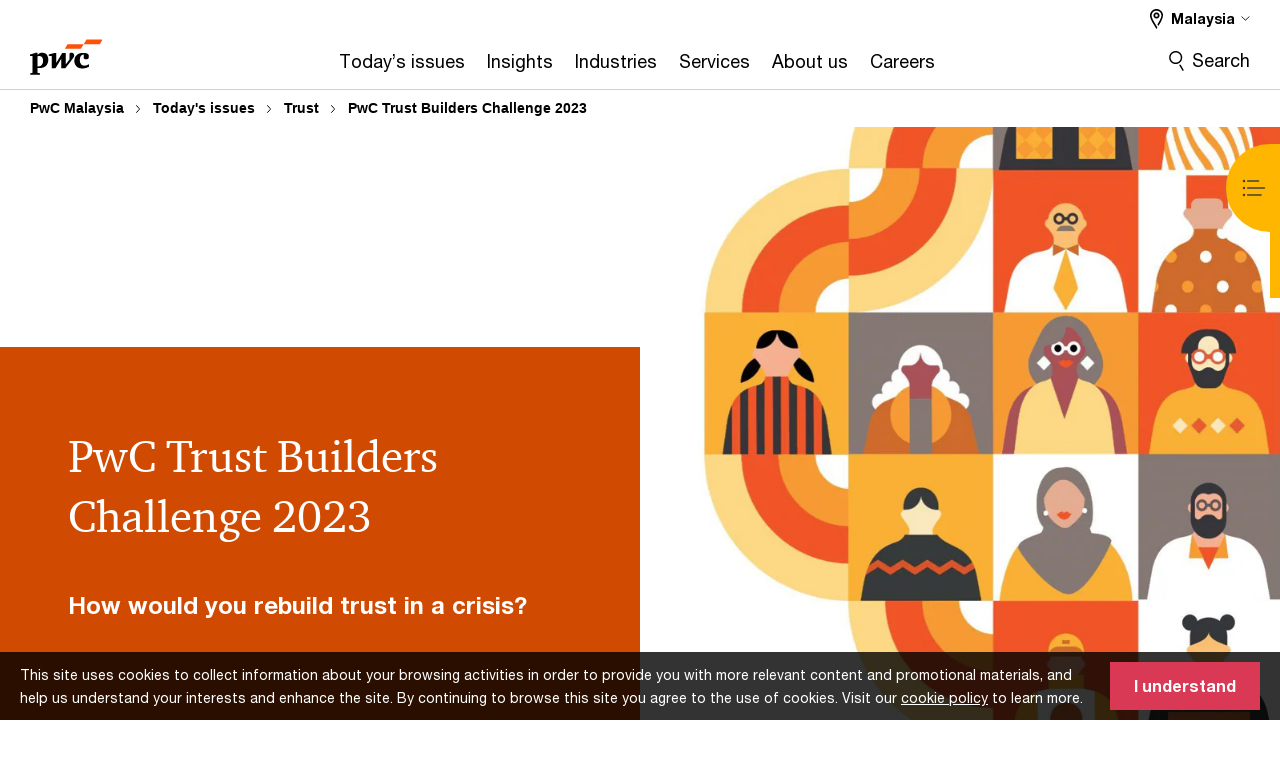

--- FILE ---
content_type: text/html; charset=UTF-8
request_url: https://www.pwc.com/my/en/issues/trust/pwc-trust-builders.html
body_size: 24963
content:

<!DOCTYPE HTML>
<html lang="en">
    <head>
 









































    <link rel="icon" href="/etc.clientlibs/pwc/clientlibs/css_common/resources/image/favicon.ico" type="image/x-icon"/>
    <script src="/etc.clientlibs/clientlibs/granite/jquery/granite/csrf.min.56934e461ff6c436f962a5990541a527.js"></script>
<script src="/etc.clientlibs/pwc/clientlibs/clientlib-vendor/jquery.min.76a92234952929ebefaa60dd43afeddb.js"></script>

    






























 	
	
    
    
    
	<script src="/etc.clientlibs/pwc/clientlibs/components-digitaldataanalytics.min.1e95b6b45050fb34422a222506511317.js"></script>

    <script>
        createObject('page.skipOptanonCall',false);
    </script>
	
    
        <script type="text/cookie" id="cookie-consent-script-popup">
	    			<div class="cookie-wrapper" id="cookieWrapper">
					<div class="container">
				 		<div class="row">
				   			<div class="col-md-12 cookie-container">
				  	 			<p class="cookie-text">
									{{description}}
                                </p>
			         			<button class="btn cookie-accept" id="acceptCookie">
			           				{{accept}}
			         			</button>
				   			</div>
				 		</div>
					</div>
				</div>
		</script>
        <script>
            var pwcCookiePrefix = "pwc-cookie-accept-";
            $(document).ready(function(){
                var $cookieConsentPopupScript = $("#cookie-consent-script-popup");
                $("body").append("<input type='hidden' id='is-custom-cookie-consent-present' value='true'/>");
                var pageTerritory = $("#pageTerritory").val();
                var pwcAcceptCookie = Cookies.get(pwcCookiePrefix + pageTerritory);
                if(!pwcAcceptCookie){
                    var cookieHtml = $cookieConsentPopupScript.html();
                    cookieHtml = cookieHtml.replace("{{description}}", cookieI18nValues.cookieDescription);
                    cookieHtml = cookieHtml.replace("{{accept}}", cookieI18nValues.cookieAcceptButton);
                    $("body").prepend(cookieHtml);
                    $("#cookieWrapper").show();
                }
                $cookieConsentPopupScript.remove();
            });
        </script>
    

<title>PwC Trust Builders Challenge 2023
</title>
<meta http-equiv="content-language" content="en_my"/>
<meta http-equiv="X-UA-Compatible" content="IE=edge">
<meta property="og:title" content="PwC Trust Builders Challenge 2023"/>
<meta property="og:type" content="article"/>
<meta property="og:site_name" content="PwC"/>
<meta property="og:description" content="PwC&rsquo;s Trust Builders Challenge 2023 is a case competition opened to Malaysian students from local and overseas campuses to form teams and solve a business crisis, with the grand prize of a trip to Vietnam awaits. The Challenge will be conducted both in-person and virtually, opening up more opportunities for students to collaborate and take part in the discourse on building trust in business."/>

<meta property="og:image" content="https://www.pwc.com/my/en/assets/trust/2023/pwc-my-tbc-latest-cover.png"/>


<meta name="robots" content="index,follow"/>
<meta name="keywords" content="student challenge, trust builders challenge, trust, malaysia, pwc malaysia, trust builders challenge 2023, trust builders finalists, trust builders judges, trust builder mentors, pwc trust challenge winners, 2021 trust challenge winners, trust builders challenge 2021 winners, mentors, judges, finalists"/>
<meta name="description" content="PwC&rsquo;s Trust Builders Challenge 2023 is a case competition opened to Malaysian students from local and overseas campuses to form teams and solve a business crisis, with the grand prize of a trip to Vietnam awaits. The Challenge will be conducted both in-person and virtually, opening up more opportunities for students to collaborate and take part in the discourse on building trust in business."/>
<meta name="author" content="PricewaterhouseCoopers"/>
<meta name="pwcTitle" content="PwC Trust Builders Challenge 2023"/>
<meta name="pwcLocale" content="en_my"/>
<meta name="pwcCountry" content='my'/>


<meta name="pwcGeo.default" content="MY"/>
<meta name="pwcLang" content="en"/>
<meta name="pwcTag" content="Trust||, Trust||, Building consumer trust||">
<meta name="pwcHideLevel" content="0,2"/>
<meta name="target" content=""/>
<meta name="pwcReleaseDate" content="2023-07-10T16:00:00.000+08:00"/>	
<meta name="pwcLastModifiedDate" content="2024-09-04T09:05:44.601Z"/>	
<meta name="pwcselectednav" content="1"/>
<meta name="viewport" id="pwcviewport" content="width=device-width, initial-scale=1.0">
<link rel="apple-touch-icon" href="/content/pwc/script/network/apple-touch-icon.png"/>

<link rel="canonical" href="https://www.pwc.com/my/en/issues/trust/pwc-trust-builders.html"/>
<meta property="og:url" content="https://www.pwc.com/my/en/issues/trust/pwc-trust-builders.html"/>


<script>
    var  page ="PwC Trust Builders Challenge 2023";
    var anlyticsEscapeTitle = "PwC Trust Builders Challenge 2023";
    var anlyticsunescapeTitle = $('<textarea />').html(anlyticsEscapeTitle).text();
    var  templatePath ="/conf/pwc/settings/wcm/templates/longform-campaign-one-pager";
    var pwcReleaseDate = "2023-07-10T16:00:00.000+08:00";
    var pageNameUnescape = $('<textarea />').html(page).text();
    //PR-13329 change -- start
    var jsonData = {};
    if(Object.keys(jsonData).length){
        var taxonomyDataKey = jsonData.DataLayerKey !=null ? jsonData.DataLayerKey : "" ;
        var taxonomyDataValue =jsonData.DataLayerValue!=null ? jsonData.DataLayerValue : "";
        createObject(taxonomyDataKey,taxonomyDataValue);
    }
    
    //PR-13329 change -- end
    createObject('page.pageInfo.pageName', pageNameUnescape);
    createObject("page.pageInfo.pageType",templatePath.substring(templatePath.lastIndexOf('/')  + 1));
    createObject('page.content.publishDate', pwcReleaseDate);
    createObject('page.content.contentTitle', anlyticsunescapeTitle);
    createObject('page.content.contentType', "article");
    
    //PR-12825 change --start
    var pageContentJsonObject = {"ContentFullPathValueWithoutQueryParams":"/content/pwc/my/en/issues/trust/pwc-trust-builders.html","ContentFullPathKey":"page.content.contentFullPath"};
    var urlQueryParams = new URLSearchParams(window.location.search);
    var pageUrlPath= pageContentJsonObject.ContentFullPathValueWithoutQueryParams;
    if(urlQueryParams!=''){
    	pageUrlPath=pageUrlPath.concat("?").concat(urlQueryParams);
    }
    createObject(pageContentJsonObject.ContentFullPathKey,pageUrlPath);
  	//PR-12825 change --end
  	
    //Added old dataLayer object value in digitalData.site object.
    digitalData.site ={"SiteValues":{"fullTagParent":"/|topics/building_consumer_trust|topics/trust","topicsParent":"topics/building_consumer_trust|topics/trust","businessFunctionParent":"","funnel":"","businessFunction":"","industry":"","stakeholders":"","funnelParent":"","fullTag":"/|topics/building_consumer_trust|topics/trust","los":"","campaigns":"","economicBuyers":"","technologyParent":"","folderDirectory":"pwc/my/en/issues/trust","contentType":"","campaignsParent":"","industriesParent":"","topics":"topics/building_consumer_trust|topics/trust","pwcContentTypeParent":"","economicBuyersParent":"","servicesParent":"","services":"","technology":"","subLos":"","pwcContentType":"","contentLengthParent":"","industries":"","businessImperatives":"","contentLength":"","stakeholdersParent":"","businessImperativesParent":""},"additionalTags":"","business":{"businessChallenge":"trust","businessTopic":"trust|building_consumer_trust"},"accountRegistration":false};
</script>
<script type="application/ld+json">
{
    "@type": "Thing",
    "@context": "http://schema.org",
    "image": "https://www.pwc.com/my/en/assets/trust/2023/pwc-my-tbc-latest-cover.png",
    "name":"PwC Trust Builders Challenge 2023",
    "description":"PwC’s Trust Builders Challenge 2023 is a case competition opened to Malaysian students from local and overseas campuses to form teams and solve a business crisis, with the grand prize of a trip to Vietnam awaits. The Challenge will be conducted both in-person and virtually, opening up more opportunities for students to collaborate and take part in the discourse on building trust in business."
}
</script>

    
	<script>
		var currentPageTerritory = 'my';
        var componentAnimationDelayFlag = false;
	</script>
    

    

	
    

	
    

	
    

    





    



    

	
	

	
	

  
  

    

	

    
    
	
    
        <script>
            var pageTerritoryForDTM = 'my';
        </script>
        <script src="//assets.adobedtm.com/94ed34440bb5/527900b2ae4b/launch-519328edb4b5.min.js" type="text/javascript" async></script>
        <script src="/etc.clientlibs/pwc/clientlibs/components-analytics.min.09fae73c6d4e6a64a3d6fec9bf69a6a7.js"></script>

    
    

    
    	
    

    

    
<script src="/etc.clientlibs/pwc/clientlibs/handlebars.min.cea4640e01740056e78b381c8d3b8d84.js"></script>




    
<script src="/etc.clientlibs/pwc/clientlibs/purify.min.861f03f452e5d56afa11ef73013b9d07.js"></script>




    
<link rel="stylesheet" href="/etc.clientlibs/pwc/clientlibs/longform/style-colors-rebrand.min.55a5cd0f49e7116a8dc3be45b77c8d11.css" type="text/css">
<link rel="stylesheet" href="/etc.clientlibs/pwc/clientlibs/rebrand-clientlibs/components-colors.min.1f799403448b688d16cd19b707feffe1.css" type="text/css">


       




<!-- <script src="//assets.adobedtm.com/c1b096e48fc8/1825f4c13961/launch-05a1756607c1-development.min.js" async></script>  -->

<input id="modnavigationid" type="hidden" value="/my/en/issues/trust/pwc-trust-builders/"/>
<input type="hidden" id="navmode" value="publish"/>

<input class="currentPagePath" type="hidden" value="/content/pwc/my/en/issues/trust/pwc-trust-builders"/>
<input type="hidden" id="isUserReg" value="false"/>

    
    
    

    

    
    
    

</head>
    <body class="basepage page basicpage page-primary-col--orange page-secondary-col--orange page-tertiary-col--orange longform-campaign-one-pager page-primary-col--orange page-secondary-col--orange page-tertiary-col--orange    bu-territory publish standard-spacing pwcscrolling longformcontent cmp-base-modernized">
        
             
            



			<div id="wrapper">
            
<div class="root container responsivegrid">

    
    
    
    <div id="container-afb7e668e5" class="cmp-container">
        
        <div class="ixfsection experiencefragment"><div class="mod-ixf-page-section"></div>


	<section id="header" style="height: auto" class="cmp-experiencefragment cmp-experiencefragment--my-en fullwidth ">


    
    <div id="container-ac75f057c9" class="cmp-container">
        


<div class="aem-Grid aem-Grid--12 aem-Grid--default--12 ">
    
    <div class="slim-page-header-v2 parbase aem-GridColumn aem-GridColumn--default--12"><!-- SDI include (path: /content/experience-fragments/pwc/my/en/header/my-en/master/_jcr_content/root/slim_page_header_v2.dynamic.html/pwc/components/modernized/content/slim-page-header-v2, resourceType: pwc/components/modernized/content/slim-page-header-v2) -->

<nav id="skipNav" aria-label="Skip Links">
   <a tabindex="1" id="skipToContent" href="#" class="sr-only sr-only-focusable skip-content" aria-label="Skip to content">Skip to content</a>
   <a tabindex="1" id="skipToFooter" href="#pgFooter" class="sr-only sr-only-focusable skip-content" aria-label="Skip to footer">Skip to footer</a>   
</nav>
<div class="headerv2-container" data-current-level=""> 
  <header class="slimheader-v2 mod__header-v2">
      <input type='hidden' id='checkUserLoginOrNot' value='false'/>
      <a id="logoUrl" tabindex="3" href="/my/en" aria-label="PwC homepage" class="slim-logo search-hide levelOneLink ">
      </a>
      <span class="mobile-search-btn non-bu-search-mobile " aria-label="Site Search" tabindex="0"></span>
      <span class="mobile-search-btn bu-search-mobile " aria-label="Site Search" tabindex="0"></span>
      <div tabindex="0" id="slim-hamburger" class="slim-hamburger-ico" aria-label="Menu " data-open-aria-label="Menu" data-close-aria-label="Menu Close">
         <span></span>
         <span></span>
         <span></span>
      </div>
      <div class="slim-navigation" style="opacity:0;">
         <nav class="nav-primary search-hide" data-tab-index-start="9" aria-label="Main Navigation">
    <a aria-controls="today_s_issues-subnav-1" link-href="https://www.pwc.com/my.html" href="#" data-has-subnav="true" data-nav-index="1" class="levelOneLink " nextpage-canonical-url="https://www.pwc.com/my.html" navigation-title="Today’s issues" aria-label="Today’s issues "><span aria-hidden="true">Today’s issues</span></a>
            
         
    <a aria-controls="insights-subnav-2" link-href="https://www.pwc.com/my/en/issues/pwc-insights.html" href="#" data-has-subnav="true" data-nav-index="2" class="levelOneLink " nextpage-canonical-url="https://www.pwc.com/my/en/issues/pwc-insights.html" navigation-title="Insights" aria-label="Insights "><span aria-hidden="true">Insights</span></a>
            
         
    <a aria-controls="industries-subnav-3" link-href="https://www.pwc.com/my/en/industry.html" href="#" data-has-subnav="true" data-nav-index="3" class="levelOneLink " nextpage-canonical-url="https://www.pwc.com/my/en/industry.html" navigation-title="Industries" aria-label="Industries "><span aria-hidden="true">Industries</span></a>
            
         
    <a aria-controls="services-subnav-4" link-href="https://www.pwc.com/my/en/services.html" href="#" data-has-subnav="true" data-nav-index="4" class="levelOneLink " nextpage-canonical-url="https://www.pwc.com/my/en/services.html" navigation-title="Services" aria-label="Services "><span aria-hidden="true">Services</span></a>
            
         
    <a aria-controls="about_us-subnav-5" link-href="https://www.pwc.com/my/en/aboutus.html" href="#" data-has-subnav="true" data-nav-index="5" class="levelOneLink " nextpage-canonical-url="https://www.pwc.com/my/en/aboutus.html" navigation-title="About us" aria-label="About us "><span aria-hidden="true">About us</span></a>
            
         
    <a aria-controls="careers-subnav-6" link-href="https://www.pwc.com/my/en/careers.html" href="#" data-has-subnav="true" data-nav-index="6" class="levelOneLink " nextpage-canonical-url="https://www.pwc.com/my/en/careers.html" navigation-title="Careers" aria-label="Careers "><span aria-hidden="true">Careers</span></a>
            
               <div class="nav-more" style="display: none;">
                  <p>More</p>
                  <div class="levelOneLink nav-more-dropdown">
                  </div>
               </div>
            
         </nav>
         
            
    <nav class="nav-secondary search-hide" aria-label="Secondary Navigation">
        
            
	<script id="overlay-template" type="text/x-handlebars-template">
<!--		<div class="authenticated-user-options hidden">
            <div class="user-option-list">
                <a tabindex="3"  class="register myaccount levelOneLink" href="{{myAccountHref}}">My Account</a>
                <a tabindex="4" class="sign-in signout levelOneLink" onclick="logOffUser(window.location.href)">Sign Out</a>
            </div>
        </div>
        <div class="user-options hidden">
            <a tabindex="3" class="sign-in userreg levelOneLink" data-href="{{signInHref}}" href="javascript:void(0);"> Sign in</a>
            <a tabindex="4" class="register userreg levelOneLink" href="{{createAccountHref}}"> Register</a>
        </div> -->
</script>

        
        <div class="login-data"></div>
        <!--<div data-sly-test="false" class="user-options hidden">
            <a tabindex="3" data-sly-test.loginLink="/bin/saml/internal/auth" data-href="" href="javascript:void(0);" class="sign-in userreg levelOneLink">Sign in</a>
            <a tabindex="4" data-sly-test.registerLink="https://login.pwc.com/identity/register?goto=" data-register-link="" href="javascript:void(0);" class="register userreg levelOneLink">Register</a>
        </div>-->
        <div class="location-options">
            <script id="language-selector-template" type="text/x-handlebars-template">
    <div class="options-language">
        <button tabindex="7" class="open-lang-options">{{jcrlanguage}} 
            <img alt="" class="non-bu-close-location-mobile" src="/etc.clientlibs/pwc/clientlibs/rebrand-clientlibs/components-colors/resources/images/slim-header-v2/Chevron.svg">
            <img alt="" class="bu-close-location-mobile" src="/etc.clientlibs/pwc/clientlibs/rebrand-clientlibs/components-colors/resources/images/slim-header-v2-bu/Chevron-bu.svg">
        </button>
        <img class="close-options non-bu-close-location-mobile" alt="" src="/etc.clientlibs/pwc/clientlibs/rebrand-clientlibs/components-colors/resources/images/slim-header-v2/close-icon-white.svg">
        <img class="close-options bu-close-location-mobile" alt="" src="/etc.clientlibs/pwc/clientlibs/rebrand-clientlibs/components-colors/resources/images/slim-header-v2-bu/Cancel-bu.svg">

    </div>
    <div class="slim-language-selector" id="langDialog" aria-label="{{langSelectorTitleText}}" role="dialog" aria-modal="true">
        <p>{{langSelectorTitleText}}</p>
        <div class="language-selector-list levelOneLink " id="lstLang" role="listbox" aria-labelledby="langDialog">
            {{#each languageSelectorData.alternateLanguages}}
            <a id="lang_{{@index}}" role="option" {{#if this.isCurrentLanguage}} class="is-active" {{/if}} href="{{this.linkURL}}" data-lang="{{this.linkText}}"> {{this.linkText}} </a>
            {{/each}}
        </div>
    </div>
</script>
            
                
<script id="territory-selector-template" type="text/x-handlebars-template">
	<button tabindex="6" aria-label="{{territorySelectorBtnText}}">
		<span>{{currentPageTerritoryName}} 
			<img alt="" class="non-bu-close-location-mobile" src="/etc.clientlibs/pwc/clientlibs/rebrand-clientlibs/components-colors/resources/images/slim-header-v2/Chevron.svg">
			<img alt="" class="bu-close-location-mobile" src="/etc.clientlibs/pwc/clientlibs/rebrand-clientlibs/components-colors/resources/images/slim-header-v2-bu/Chevron-bu.svg">
		</span>
		<img class="close-options non-bu-close-location-mobile" alt="" src="/etc.clientlibs/pwc/clientlibs/rebrand-clientlibs/components-colors/resources/images/slim-header-v2/close-icon-white.svg">
		<img class="close-options bu-close-location-mobile" alt="" src="/etc.clientlibs/pwc/clientlibs/rebrand-clientlibs/components-colors/resources/images/slim-header-v2-bu/Cancel-bu.svg">
	</button>
	<!-- territory dialog box starts here -->
	<div class="territory-selector" aria-label="{{findATerritoryText}}" id="lst-territory-selector" role="dialog" aria-modal="true">
		<div class="territory-selector-search">
				<label class="sr-only" for="searchField"> {{findATerritoryText}} </label>
				<input id="countrySearch" class="levelOneLink" name="country" type="text" placeholder="{{findATerritoryText}}">
		</div>
		<div class="territory-selector-list levelOneLink" id="lstTerritory" role="listbox" aria-labelledby="lst-territory-selector">
			{{#each territories}}
			{{#if territoryFinder}}
                    <a id="option_{{@index}}" role="option" class="{{#ifEquals name 'Global'}}region-global {{/ifEquals}}{{#ifEquals name ../currentPageTerritoryName}}is-active {{/ifEquals}}"
                    href="{{domain}}" data-value="{{name}}">{{name}}</a>
			{{#each alias}}
                    <a id="option_{{this}}_{{@index}}" role="option" class="{{#ifEquals name 'Global'}}region-global {{/ifEquals}}{{#ifEquals ../name ../../currentPageTerritoryName}}is-active {{/ifEquals}}"
                    href="{{../domain}}" data-value="{{this}}">{{this}}</a>
			{{/each}}
			{{#if @last}}
			<p id="option_noresult" role="option" class="territory-no-results">{{territoryNotFoundText}}</p>
			{{/if}}
			{{/if}}
			{{/each}}

		</div>
	</div>
</script>

            
            <div class="lo-backsplash"></div>
            <span class="option-country levelOneLink">
      </span>
            
            <span class="option-language">
          </span>
            
        </div>
    </nav>

         
         
         <div class="nav-search search-hide ">
            <button aria-expanded="false" class="search-hide levelOneLink">Search</button>
            <div class="search-hide searchbox">
               <form id="slimSearchForm" role="search" action="https://www.pwc.com/my/en/search-results.html" method="get">
	               <input id="slimSearch" class="slim-search" type="text" name="searchfield" placeholder="Search for industries, products, services and more"/>
	                <input type="hidden" name="pwcSiteSection" autocomplete="off"/>
                    <input type="hidden" name="pwcLang" value="" autocomplete="off"/>
                    <input type="hidden" name="pwcGeo" value="" autocomplete="off"/>
                  <input type="submit" class="submit-search" value=""/>
               </form>
               <button id="close-search" aria-label="Search Close"></button>
            </div>
         </div>
      </div>
   </header>
   
	<script id="breadcrumb-template" type="text/x-handlebars-template">

            <button class="slimnav-v2-bc-toggle is-hidden">
	           <label class="sr-only">Show full breadcrumb</label>
	        </button>
				<div class="slimnav-v2-breadcrumbs">
				{{#each breadcrumbs}}
				 <a href="{{this.linkURL}}">{{this.linkText}}</a>
				{{/each}}
			    </div>

	</script>
        <div class="slimnav-breadcrumb"> </div>
	
   
   <div class="slimheader-sublevel-slide" data-nav-level="2">
      <div class="slide-shadow search-hide"></div>
      <div class="slide-bg"></div>
      
      
         <div id="today_s_issues-subnav-1" class="sublevel-container search-hide show-subnav">
            <div class="sublevel-navs">
               <div class="slimnav-level2 slimheader-slide-nav">
                  <div class="slide-nav-contain">
                     <div class="sublevel-title-container search-hide">
                        <div class="slimnav-mobile-header">
                           <p> Menu</p>
                        </div>
                        <div class="slimheader-breadcrumb is-hidden">
                           <a href="#">Today’s issues</a>
                        </div>
                        <a href="https://www.pwc.com/my.html" aria-label="Today’s issues " class="lv2-label" nextpage-canonical-url="https://www.pwc.com/my.html" navigation-title="Today’s issues"><span aria-hidden="true">Today’s issues</span></a>
                     </div>
                     <nav>
    					<a class="levelTwoLink " data-breadcrumb="Today’s issues" href="https://www.pwc.com/my/budget" aria-controls="budget-subnav-1-1" navigation-title="Budget" aria-label="Budget "><span aria-hidden="true">Budget</span></a>
                     
    					<a class="levelTwoLink " data-breadcrumb="Today’s issues" href="https://www.pwc.com/my/en/services/sustainability.html" aria-controls="sustainability_and_climate_change-subnav-1-2" nextpage-canonical-url="https://www.pwc.com/my/en/services/sustainability.html" navigation-title="Sustainability and Climate Change" aria-label="Sustainability and Climate Change "><span aria-hidden="true">Sustainability and Climate Change</span></a>
                     
    					<a class="levelTwoLink " data-breadcrumb="Today’s issues" href="https://www.pwc.com/my/en/issues/value-in-motion.html" aria-controls="value_in_motion-subnav-1-3" nextpage-canonical-url="https://www.pwc.com/my/en/issues/value-in-motion.html" navigation-title="Value in Motion" aria-label="Value in Motion "><span aria-hidden="true">Value in Motion</span></a>
                     
    					<a class="levelTwoLink " data-breadcrumb="Today’s issues" href="https://www.pwc.com/my/trust.html" aria-controls="trust-subnav-1-4" navigation-title="Trust" aria-label="Trust "><span aria-hidden="true">Trust</span></a>
                     
    					<a class="levelTwoLink " data-breadcrumb="Today’s issues" href="https://www.pwc.com/my/en/issues/upskilling.html" aria-controls="new_world__new_skills_-subnav-1-5" nextpage-canonical-url="https://www.pwc.com/my/en/issues/upskilling.html" navigation-title="New World. New Skills." aria-label="New World. New Skills. "><span aria-hidden="true">New World. New Skills.</span></a>
                     </nav>
                  </div>
               </div>
               <span class="slimnav-level3">
                  <div id="budget-subnav-1-1" class="slimheader-slide-nav">
                     <div class="slide-nav-contain">
                        <div class="sublevel-title-container search-hide">
                           <div class="slimnav-mobile-header">
                              <p> Menu</p>
                           </div>
                           <div class="slimheader-breadcrumb is-hidden">
                              <a href="#">Today’s issues</a>
                           </div>
                           <a href="https://www.pwc.com/my/budget" class="lv2-label" navigation-title="Budget" aria-label="Budget "><span aria-hidden="true">Budget</span></a>
                        </div>
                        
                     </div>
                  </div>
               
                  <div id="sustainability_and_climate_change-subnav-1-2" class="slimheader-slide-nav">
                     <div class="slide-nav-contain">
                        <div class="sublevel-title-container search-hide">
                           <div class="slimnav-mobile-header">
                              <p> Menu</p>
                           </div>
                           <div class="slimheader-breadcrumb is-hidden">
                              <a href="#">Today’s issues</a>
                           </div>
                           <a href="https://www.pwc.com/my/en/services/sustainability.html" class="lv2-label" nextpage-canonical-url="https://www.pwc.com/my/en/services/sustainability.html" navigation-title="Sustainability and Climate Change" aria-label="Sustainability and Climate Change "><span aria-hidden="true">Sustainability and Climate Change</span></a>
                        </div>
                        
                     </div>
                  </div>
               
                  <div id="value_in_motion-subnav-1-3" class="slimheader-slide-nav">
                     <div class="slide-nav-contain">
                        <div class="sublevel-title-container search-hide">
                           <div class="slimnav-mobile-header">
                              <p> Menu</p>
                           </div>
                           <div class="slimheader-breadcrumb is-hidden">
                              <a href="#">Today’s issues</a>
                           </div>
                           <a href="https://www.pwc.com/my/en/issues/value-in-motion.html" class="lv2-label" nextpage-canonical-url="https://www.pwc.com/my/en/issues/value-in-motion.html" navigation-title="Value in Motion" aria-label="Value in Motion "><span aria-hidden="true">Value in Motion</span></a>
                        </div>
                        
                     </div>
                  </div>
               
                  <div id="trust-subnav-1-4" class="slimheader-slide-nav">
                     <div class="slide-nav-contain">
                        <div class="sublevel-title-container search-hide">
                           <div class="slimnav-mobile-header">
                              <p> Menu</p>
                           </div>
                           <div class="slimheader-breadcrumb is-hidden">
                              <a href="#">Today’s issues</a>
                           </div>
                           <a href="https://www.pwc.com/my/trust.html" class="lv2-label" navigation-title="Trust" aria-label="Trust "><span aria-hidden="true">Trust</span></a>
                        </div>
                        
                     </div>
                  </div>
               
                  <div id="new_world__new_skills_-subnav-1-5" class="slimheader-slide-nav">
                     <div class="slide-nav-contain">
                        <div class="sublevel-title-container search-hide">
                           <div class="slimnav-mobile-header">
                              <p> Menu</p>
                           </div>
                           <div class="slimheader-breadcrumb is-hidden">
                              <a href="#">Today’s issues</a>
                           </div>
                           <a href="https://www.pwc.com/my/en/issues/upskilling.html" class="lv2-label" nextpage-canonical-url="https://www.pwc.com/my/en/issues/upskilling.html" navigation-title="New World. New Skills." aria-label="New World. New Skills. "><span aria-hidden="true">New World. New Skills.</span></a>
                        </div>
                        
                     </div>
                  </div>
               </span>
               <div class="slim-featured search-hide">
                  <p class="slim-featured-heading">Featured</p>
                  
                     <div class="slim-featured-item">
                        <a class="featuredLink" href="https://www.pwc.com/my/en/publications/2025/13th-malaysia-plan.html" nextpage-canonical-url="https://www.pwc.com/my/en/publications/2025/13th-malaysia-plan.html" navigation-title="13th Malaysia Plan">
                           <img src="/glob/dpe/en/secondary-support-images/desktop/adobestock-93816760.jpg.pwcimage.150.100.jpg" alt=""/>
                           <p>13th Malaysia Plan</p>
                        </a>
                     </div>
                  
                     <div class="slim-featured-item">
                        <a class="featuredLink" href="https://www.pwc.com/my/en/publications/2025/doing-business-in-malaysia.html" nextpage-canonical-url="https://www.pwc.com/my/en/publications/2025/doing-business-in-malaysia.html" navigation-title="Doing Business in Malaysia 2025">
                           <img src="/glob/dpe/en/primary-context/desktop/pwc_digital-banner_1600x900_gettyimages-2165154407.jpg.pwcimage.150.100.jpg" alt=""/>
                           <p>Doing Business in Malaysia 2025</p>
                        </a>
                     </div>
                  
               </div>
            </div>
            <button class="slimheader-close search-hide" aria-label="Menu Close"></button>
         </div>
      
         <div id="insights-subnav-2" class="sublevel-container search-hide show-subnav">
            <div class="sublevel-navs">
               <div class="slimnav-level2 slimheader-slide-nav">
                  <div class="slide-nav-contain">
                     <div class="sublevel-title-container search-hide">
                        <div class="slimnav-mobile-header">
                           <p> Menu</p>
                        </div>
                        <div class="slimheader-breadcrumb is-hidden">
                           <a href="#">Insights</a>
                        </div>
                        <a href="https://www.pwc.com/my/en/issues/pwc-insights.html" aria-label="Insights " class="lv2-label" nextpage-canonical-url="https://www.pwc.com/my/en/issues/pwc-insights.html" navigation-title="Insights"><span aria-hidden="true">Insights</span></a>
                     </div>
                     <nav>
    					<a class="levelTwoLink " data-breadcrumb="Insights" href="https://www.pwc.com/my/en/services/assurance/capital-markets-and-accounting-advisory/cmaas-thought-leadership.html" aria-controls="accounting___capital_markets_updates-subnav-2-1" nextpage-canonical-url="https://www.pwc.com/my/en/services/assurance/capital-markets-and-accounting-advisory/cmaas-thought-leadership.html" navigation-title="Accounting &amp; Capital Markets Updates" aria-label="Accounting &amp; Capital Markets Updates "><span aria-hidden="true">Accounting &amp; Capital Markets Updates</span></a>
                     
    					<a class="levelTwoLink " data-breadcrumb="Insights" href="https://www.pwc.com/my/en/perspective.html" aria-controls="our_perspective_blog-subnav-2-2" nextpage-canonical-url="https://www.pwc.com/my/en/perspective.html" navigation-title="Our Perspective Blog" aria-label="Our Perspective Blog "><span aria-hidden="true">Our Perspective Blog</span></a>
                     
    					<a class="levelTwoLink " data-breadcrumb="Insights" href="https://www.pwc.com/my/en/perspective/tomorrow-on-track-podcast.html" aria-controls="podcast__tomorrow_on_track-subnav-2-3" nextpage-canonical-url="https://www.pwc.com/my/en/perspective/tomorrow-on-track-podcast.html" navigation-title="Podcast: Tomorrow on track" aria-label="Podcast: Tomorrow on track "><span aria-hidden="true">Podcast: Tomorrow on track</span></a>
                     
    					<a class="levelTwoLink " data-breadcrumb="Insights" href="https://www.pwc.com/my/en/issues/industry-voices.html" aria-controls="industry_voices__spotlight_on_financial_services-subnav-2-4" navigation-title="Industry voices: Spotlight on Financial Services" aria-label="Industry voices: Spotlight on Financial Services "><span aria-hidden="true">Industry voices: Spotlight on Financial Services</span></a>
                     
    					<a class="levelTwoLink " data-breadcrumb="Insights" href="https://www.pwc.com/my/en/publications.html" aria-controls="publications-subnav-2-5" nextpage-canonical-url="https://www.pwc.com/my/en/publications.html" navigation-title="Publications" aria-label="Publications "><span aria-hidden="true">Publications</span></a>
                     
    					<a class="levelTwoLink has-lv3" data-breadcrumb="Insights" href="http://insights.pwc.my/subscribe-to-pwcmy" target="_blank" aria-controls="newsletters-subnav-2-6" navigation-title="Newsletters" aria-label="Newsletters "><span aria-hidden="true">Newsletters</span></a>
                     </nav>
                  </div>
               </div>
               <span class="slimnav-level3">
                  <div id="accounting___capital_markets_updates-subnav-2-1" class="slimheader-slide-nav">
                     <div class="slide-nav-contain">
                        <div class="sublevel-title-container search-hide">
                           <div class="slimnav-mobile-header">
                              <p> Menu</p>
                           </div>
                           <div class="slimheader-breadcrumb is-hidden">
                              <a href="#">Insights</a>
                           </div>
                           <a href="https://www.pwc.com/my/en/services/assurance/capital-markets-and-accounting-advisory/cmaas-thought-leadership.html" class="lv2-label" nextpage-canonical-url="https://www.pwc.com/my/en/services/assurance/capital-markets-and-accounting-advisory/cmaas-thought-leadership.html" navigation-title="Accounting &amp; Capital Markets Updates" aria-label="Accounting &amp; Capital Markets Updates "><span aria-hidden="true">Accounting &amp; Capital Markets Updates</span></a>
                        </div>
                        
                     </div>
                  </div>
               
                  <div id="our_perspective_blog-subnav-2-2" class="slimheader-slide-nav">
                     <div class="slide-nav-contain">
                        <div class="sublevel-title-container search-hide">
                           <div class="slimnav-mobile-header">
                              <p> Menu</p>
                           </div>
                           <div class="slimheader-breadcrumb is-hidden">
                              <a href="#">Insights</a>
                           </div>
                           <a href="https://www.pwc.com/my/en/perspective.html" class="lv2-label" nextpage-canonical-url="https://www.pwc.com/my/en/perspective.html" navigation-title="Our Perspective Blog" aria-label="Our Perspective Blog "><span aria-hidden="true">Our Perspective Blog</span></a>
                        </div>
                        
                     </div>
                  </div>
               
                  <div id="podcast__tomorrow_on_track-subnav-2-3" class="slimheader-slide-nav">
                     <div class="slide-nav-contain">
                        <div class="sublevel-title-container search-hide">
                           <div class="slimnav-mobile-header">
                              <p> Menu</p>
                           </div>
                           <div class="slimheader-breadcrumb is-hidden">
                              <a href="#">Insights</a>
                           </div>
                           <a href="https://www.pwc.com/my/en/perspective/tomorrow-on-track-podcast.html" class="lv2-label" nextpage-canonical-url="https://www.pwc.com/my/en/perspective/tomorrow-on-track-podcast.html" navigation-title="Podcast: Tomorrow on track" aria-label="Podcast: Tomorrow on track "><span aria-hidden="true">Podcast: Tomorrow on track</span></a>
                        </div>
                        
                     </div>
                  </div>
               
                  <div id="industry_voices__spotlight_on_financial_services-subnav-2-4" class="slimheader-slide-nav">
                     <div class="slide-nav-contain">
                        <div class="sublevel-title-container search-hide">
                           <div class="slimnav-mobile-header">
                              <p> Menu</p>
                           </div>
                           <div class="slimheader-breadcrumb is-hidden">
                              <a href="#">Insights</a>
                           </div>
                           <a href="https://www.pwc.com/my/en/issues/industry-voices.html" class="lv2-label" navigation-title="Industry voices: Spotlight on Financial Services" aria-label="Industry voices: Spotlight on Financial Services "><span aria-hidden="true">Industry voices: Spotlight on Financial Services</span></a>
                        </div>
                        
                     </div>
                  </div>
               
                  <div id="publications-subnav-2-5" class="slimheader-slide-nav">
                     <div class="slide-nav-contain">
                        <div class="sublevel-title-container search-hide">
                           <div class="slimnav-mobile-header">
                              <p> Menu</p>
                           </div>
                           <div class="slimheader-breadcrumb is-hidden">
                              <a href="#">Insights</a>
                           </div>
                           <a href="https://www.pwc.com/my/en/publications.html" class="lv2-label" nextpage-canonical-url="https://www.pwc.com/my/en/publications.html" navigation-title="Publications" aria-label="Publications "><span aria-hidden="true">Publications</span></a>
                        </div>
                        
                     </div>
                  </div>
               
                  <div id="newsletters-subnav-2-6" class="slimheader-slide-nav">
                     <div class="slide-nav-contain">
                        <div class="sublevel-title-container search-hide">
                           <div class="slimnav-mobile-header">
                              <p> Menu</p>
                           </div>
                           <div class="slimheader-breadcrumb is-hidden">
                              <a href="#">Insights</a>
                           </div>
                           <a href="http://insights.pwc.my/subscribe-to-pwcmy" target="_blank" class="lv2-label" navigation-title="Newsletters" aria-label="Newsletters Opens in a new tab" rel="noopener"><span aria-hidden="true">Newsletters</span></a>
                        </div>
                        <nav>
                           <a class="levelThreeLink" href="https://www.pwc.com/my/en/issues/pwc-insights.html" nextpage-canonical-url="https://www.pwc.com/my/en/issues/pwc-insights.html" navigation-title="PwC Insights" aria-label="PwC Insights "><span aria-hidden="true">PwC Insights</span></a>
                        
                           <a class="levelThreeLink" href="https://www.pwc.com/my/en/publications/tax-in-motion.html" nextpage-canonical-url="https://www.pwc.com/my/en/publications/tax-in-motion.html" navigation-title="Tax in Motion" aria-label="Tax in Motion "><span aria-hidden="true">Tax in Motion</span></a>
                        
                           <a class="levelThreeLink" target="_blank" href="https://insights.pwc.my/subscribe-to-pwcmy" navigation-title="Subscription Centre" aria-label="Subscription Centre Opens in a new tab" rel="noopener"><span aria-hidden="true">Subscription Centre</span></a>
                        </nav>
                     </div>
                  </div>
               </span>
               <div class="slim-featured search-hide">
                  <p class="slim-featured-heading">Featured</p>
                  
                     <div class="slim-featured-item">
                        <a class="featuredLink" href="https://www.pwc.com/my/en/publications/mtb.html" nextpage-canonical-url="https://www.pwc.com/my/en/publications/mtb.html" navigation-title="2025/2026 Malaysian Tax Booklet">
                           <img src="/my/en/assets/issues/2025/budget-2026-kv-1600x900.jpg.pwcimage.150.100.jpg" alt=""/>
                           <p>2025/2026 Malaysian Tax Booklet</p>
                        </a>
                     </div>
                  
                     <div class="slim-featured-item">
                        <a class="featuredLink" href="https://www.pwc.com/my/en/publications/2025/ceo-survey-malaysia.html" nextpage-canonical-url="https://www.pwc.com/my/en/publications/2025/ceo-survey-malaysia.html" navigation-title="28th Annual Global CEO Survey - Malaysia">
                           <img src="/my/en/assets/publications/2025/ceo-survey-hero-2025.jpg.pwcimage.150.100.jpg" alt=""/>
                           <p>28th Annual Global CEO Survey - Malaysia</p>
                        </a>
                     </div>
                  
               </div>
            </div>
            <button class="slimheader-close search-hide" aria-label="Menu Close"></button>
         </div>
      
         <div id="industries-subnav-3" class="sublevel-container search-hide show-subnav">
            <div class="sublevel-navs">
               <div class="slimnav-level2 slimheader-slide-nav">
                  <div class="slide-nav-contain">
                     <div class="sublevel-title-container search-hide">
                        <div class="slimnav-mobile-header">
                           <p> Menu</p>
                        </div>
                        <div class="slimheader-breadcrumb is-hidden">
                           <a href="#">Industries</a>
                        </div>
                        <a href="https://www.pwc.com/my/en/industry.html" aria-label="Industries " class="lv2-label" nextpage-canonical-url="https://www.pwc.com/my/en/industry.html" navigation-title="Industries"><span aria-hidden="true">Industries</span></a>
                     </div>
                     <nav>
    					<a class="levelTwoLink " data-breadcrumb="Industries" href="https://www.pwc.com/my/en/industry/aviation.html" aria-controls="aviation_consulting-subnav-3-1" navigation-title="Aviation Consulting" aria-label="Aviation Consulting "><span aria-hidden="true">Aviation Consulting</span></a>
                     
    					<a class="levelTwoLink " data-breadcrumb="Industries" href="https://www.pwc.com/my/en/industry/financial-services.html" aria-controls="financial_services-subnav-3-2" nextpage-canonical-url="https://www.pwc.com/my/en/industry/financial-services.html" navigation-title="Financial Services" aria-label="Financial Services "><span aria-hidden="true">Financial Services</span></a>
                     
    					<a class="levelTwoLink " data-breadcrumb="Industries" href="https://www.pwc.com/my/en/industry/government-public-sector.html" aria-controls="government_and_public_sector-subnav-3-3" nextpage-canonical-url="https://www.pwc.com/my/en/industry/government-public-sector.html" navigation-title="Government and Public Sector" aria-label="Government and Public Sector "><span aria-hidden="true">Government and Public Sector</span></a>
                     
    					<a class="levelTwoLink " data-breadcrumb="Industries" href="https://www.pwc.com/my/en/industry/energy-utilities.html" aria-controls="oil_and_gas-subnav-3-4" nextpage-canonical-url="https://www.pwc.com/my/en/industry/energy-utilities.html" navigation-title="Oil and Gas" aria-label="Oil and Gas "><span aria-hidden="true">Oil and Gas</span></a>
                     
    					<a class="levelTwoLink " data-breadcrumb="Industries" href="https://www.pwc.com/my/en/industry/tice.html" aria-controls="technology__media_and_telecommunications-subnav-3-5" nextpage-canonical-url="https://www.pwc.com/my/en/industry/tice.html" navigation-title="Technology, Media and Telecommunications" aria-label="Technology, Media and Telecommunications "><span aria-hidden="true">Technology, Media and Telecommunications</span></a>
                     </nav>
                  </div>
               </div>
               <span class="slimnav-level3">
                  <div id="aviation_consulting-subnav-3-1" class="slimheader-slide-nav">
                     <div class="slide-nav-contain">
                        <div class="sublevel-title-container search-hide">
                           <div class="slimnav-mobile-header">
                              <p> Menu</p>
                           </div>
                           <div class="slimheader-breadcrumb is-hidden">
                              <a href="#">Industries</a>
                           </div>
                           <a href="https://www.pwc.com/my/en/industry/aviation.html" class="lv2-label" navigation-title="Aviation Consulting" aria-label="Aviation Consulting "><span aria-hidden="true">Aviation Consulting</span></a>
                        </div>
                        
                     </div>
                  </div>
               
                  <div id="financial_services-subnav-3-2" class="slimheader-slide-nav">
                     <div class="slide-nav-contain">
                        <div class="sublevel-title-container search-hide">
                           <div class="slimnav-mobile-header">
                              <p> Menu</p>
                           </div>
                           <div class="slimheader-breadcrumb is-hidden">
                              <a href="#">Industries</a>
                           </div>
                           <a href="https://www.pwc.com/my/en/industry/financial-services.html" class="lv2-label" nextpage-canonical-url="https://www.pwc.com/my/en/industry/financial-services.html" navigation-title="Financial Services" aria-label="Financial Services "><span aria-hidden="true">Financial Services</span></a>
                        </div>
                        
                     </div>
                  </div>
               
                  <div id="government_and_public_sector-subnav-3-3" class="slimheader-slide-nav">
                     <div class="slide-nav-contain">
                        <div class="sublevel-title-container search-hide">
                           <div class="slimnav-mobile-header">
                              <p> Menu</p>
                           </div>
                           <div class="slimheader-breadcrumb is-hidden">
                              <a href="#">Industries</a>
                           </div>
                           <a href="https://www.pwc.com/my/en/industry/government-public-sector.html" class="lv2-label" nextpage-canonical-url="https://www.pwc.com/my/en/industry/government-public-sector.html" navigation-title="Government and Public Sector" aria-label="Government and Public Sector "><span aria-hidden="true">Government and Public Sector</span></a>
                        </div>
                        
                     </div>
                  </div>
               
                  <div id="oil_and_gas-subnav-3-4" class="slimheader-slide-nav">
                     <div class="slide-nav-contain">
                        <div class="sublevel-title-container search-hide">
                           <div class="slimnav-mobile-header">
                              <p> Menu</p>
                           </div>
                           <div class="slimheader-breadcrumb is-hidden">
                              <a href="#">Industries</a>
                           </div>
                           <a href="https://www.pwc.com/my/en/industry/energy-utilities.html" class="lv2-label" nextpage-canonical-url="https://www.pwc.com/my/en/industry/energy-utilities.html" navigation-title="Oil and Gas" aria-label="Oil and Gas "><span aria-hidden="true">Oil and Gas</span></a>
                        </div>
                        
                     </div>
                  </div>
               
                  <div id="technology__media_and_telecommunications-subnav-3-5" class="slimheader-slide-nav">
                     <div class="slide-nav-contain">
                        <div class="sublevel-title-container search-hide">
                           <div class="slimnav-mobile-header">
                              <p> Menu</p>
                           </div>
                           <div class="slimheader-breadcrumb is-hidden">
                              <a href="#">Industries</a>
                           </div>
                           <a href="https://www.pwc.com/my/en/industry/tice.html" class="lv2-label" nextpage-canonical-url="https://www.pwc.com/my/en/industry/tice.html" navigation-title="Technology, Media and Telecommunications" aria-label="Technology, Media and Telecommunications "><span aria-hidden="true">Technology, Media and Telecommunications</span></a>
                        </div>
                        
                     </div>
                  </div>
               </span>
               <div class="slim-featured search-hide">
                  <p class="slim-featured-heading">Featured</p>
                  
                     <div class="slim-featured-item">
                        <a class="featuredLink" href="https://www.pwc.com/my/en/issues/value-in-motion.html" nextpage-canonical-url="https://www.pwc.com/my/en/issues/value-in-motion.html" navigation-title="Value in motion: New domains of growth">
                           <img src="/gx/en/zz-test-brand-assets-pages-25/value-in-motion/thumb-vim.jpg.pwcimage.150.100.jpg" alt=""/>
                           <p>Value in motion: New domains of growth</p>
                        </a>
                     </div>
                  
                     <div class="slim-featured-item">
                        <a class="featuredLink" href="https://www.pwc.com/gx/en/about/pwc-asia-pacific/asia-pacifics-time.html" nextpage-canonical-url="https://www.pwc.com/gx/en/about/pwc-asia-pacific/asia-pacifics-time.html" navigation-title="Asia Pacific&#39;s Time">
                           <img src="/glob/dpe/en/inline-images/gettyimages-1178919282.jpg.pwcimage.150.100.jpg" alt=""/>
                           <p>Asia Pacific&#39;s Time</p>
                        </a>
                     </div>
                  
               </div>
            </div>
            <button class="slimheader-close search-hide" aria-label="Menu Close"></button>
         </div>
      
         <div id="services-subnav-4" class="sublevel-container search-hide show-subnav">
            <div class="sublevel-navs">
               <div class="slimnav-level2 slimheader-slide-nav">
                  <div class="slide-nav-contain">
                     <div class="sublevel-title-container search-hide">
                        <div class="slimnav-mobile-header">
                           <p> Menu</p>
                        </div>
                        <div class="slimheader-breadcrumb is-hidden">
                           <a href="#">Services</a>
                        </div>
                        <a href="https://www.pwc.com/my/en/services.html" aria-label="Services " class="lv2-label" nextpage-canonical-url="https://www.pwc.com/my/en/services.html" navigation-title="Services"><span aria-hidden="true">Services</span></a>
                     </div>
                     <nav>
    					<a class="levelTwoLink " data-breadcrumb="Services" href="https://www.pwc.com/my/en/services/assurance.html" aria-controls="assurance-subnav-4-1" nextpage-canonical-url="https://www.pwc.com/my/en/services/assurance.html" navigation-title="Assurance" aria-label="Assurance "><span aria-hidden="true">Assurance</span></a>
                     
    					<a class="levelTwoLink " data-breadcrumb="Services" href="https://www.pwc.com/my/en/services/china-desk.html" aria-controls="china_desk___中国企业服务部-subnav-4-2" nextpage-canonical-url="https://www.pwc.com/my/en/services/china-desk.html" navigation-title="China Desk | 中国企业服务部" aria-label="China Desk | 中国企业服务部 "><span aria-hidden="true">China Desk | 中国企业服务部</span></a>
                     
    					<a class="levelTwoLink " data-breadcrumb="Services" href="https://www.pwc.com/my/en/services/consulting-index.html" aria-controls="consulting-subnav-4-3" nextpage-canonical-url="https://www.pwc.com/my/en/services/consulting-index.html" navigation-title="Consulting" aria-label="Consulting "><span aria-hidden="true">Consulting</span></a>
                     
    					<a class="levelTwoLink " data-breadcrumb="Services" href="https://www.pwc.com/my/en/services/deals.html" aria-controls="deals-subnav-4-4" nextpage-canonical-url="https://www.pwc.com/my/en/services/deals.html" navigation-title="Deals" aria-label="Deals "><span aria-hidden="true">Deals</span></a>
                     
    					<a class="levelTwoLink " data-breadcrumb="Services" href="https://www.pwc.com/my/en/services/digital.html" aria-controls="digital_services-subnav-4-5" nextpage-canonical-url="https://www.pwc.com/my/en/services/digital.html" navigation-title="Digital Services" aria-label="Digital Services "><span aria-hidden="true">Digital Services</span></a>
                     
    					<a class="levelTwoLink " data-breadcrumb="Services" href="https://www.pwc.com/my/en/services/entrepreneurial-private-business.html" aria-controls="entrepreneurial_and_private_business-subnav-4-6" nextpage-canonical-url="https://www.pwc.com/my/en/services/entrepreneurial-private-business.html" navigation-title="Entrepreneurial and Private Business" aria-label="Entrepreneurial and Private Business "><span aria-hidden="true">Entrepreneurial and Private Business</span></a>
                     
    					<a class="levelTwoLink " data-breadcrumb="Services" href="https://www.pwc.com/my/en/services/jbcg-ja.html" aria-controls="japan_desk___ジャパンデスク-subnav-4-7" nextpage-canonical-url="https://www.pwc.com/my/en/services/jbcg-ja.html" navigation-title="Japan Desk | ジャパンデスク" aria-label="Japan Desk | ジャパンデスク "><span aria-hidden="true">Japan Desk | ジャパンデスク</span></a>
                     
    					<a class="levelTwoLink " data-breadcrumb="Services" href="https://www.pwc.com/my/en/services/korea-desk.html" aria-controls="korea_desk___한국데스크-subnav-4-8" nextpage-canonical-url="https://www.pwc.com/my/en/services/korea-desk.html" navigation-title="Korea Desk | 한국데스크" aria-label="Korea Desk | 한국데스크 "><span aria-hidden="true">Korea Desk | 한국데스크</span></a>
                     
    					<a class="levelTwoLink " data-breadcrumb="Services" href="https://www.pwc.com/my/en/services/one-stop-compliance-services-centre.html" aria-controls="one_stop_compliance_services_centre-subnav-4-9" nextpage-canonical-url="https://www.pwc.com/my/en/services/one-stop-compliance-services-centre.html" navigation-title="One-Stop Compliance Services Centre" aria-label="One-Stop Compliance Services Centre "><span aria-hidden="true">One-Stop Compliance Services Centre</span></a>
                     
    					<a class="levelTwoLink " data-breadcrumb="Services" href="https://www.pwc.com/my/en/services/deals/private-equity.html" aria-controls="private_equity-subnav-4-10" nextpage-canonical-url="https://www.pwc.com/my/en/services/deals/private-equity.html" navigation-title="Private Equity" aria-label="Private Equity "><span aria-hidden="true">Private Equity</span></a>
                     
    					<a class="levelTwoLink " data-breadcrumb="Services" href="https://www.pwc.com/my/en/pwcacademy.html" aria-controls="pwc_s_academy-subnav-4-11" nextpage-canonical-url="https://www.pwc.com/my/en/pwcacademy.html" navigation-title="PwC&#39;s Academy" aria-label="PwC&#39;s Academy "><span aria-hidden="true">PwC&#39;s Academy</span></a>
                     
    					<a class="levelTwoLink " data-breadcrumb="Services" href="https://www.pwc.com/my/en/services/assurance/risk-assurance-services.html" aria-controls="risk_services-subnav-4-12" nextpage-canonical-url="https://www.pwc.com/my/en/services/assurance/risk-assurance-services.html" navigation-title="Risk Services" aria-label="Risk Services "><span aria-hidden="true">Risk Services</span></a>
                     
    					<a class="levelTwoLink " data-breadcrumb="Services" href="https://www.pwc.com/my/en/services/tax.html" aria-controls="tax-subnav-4-13" nextpage-canonical-url="https://www.pwc.com/my/en/services/tax.html" navigation-title="Tax" aria-label="Tax "><span aria-hidden="true">Tax</span></a>
                     
    					<a class="levelTwoLink " data-breadcrumb="Services" href="https://www.pwc.com/my/en/services/workforce.html" aria-controls="workforce-subnav-4-14" nextpage-canonical-url="https://www.pwc.com/my/en/services/workforce.html" navigation-title="Workforce" aria-label="Workforce "><span aria-hidden="true">Workforce</span></a>
                     </nav>
                  </div>
               </div>
               <span class="slimnav-level3">
                  <div id="assurance-subnav-4-1" class="slimheader-slide-nav">
                     <div class="slide-nav-contain">
                        <div class="sublevel-title-container search-hide">
                           <div class="slimnav-mobile-header">
                              <p> Menu</p>
                           </div>
                           <div class="slimheader-breadcrumb is-hidden">
                              <a href="#">Services</a>
                           </div>
                           <a href="https://www.pwc.com/my/en/services/assurance.html" class="lv2-label" nextpage-canonical-url="https://www.pwc.com/my/en/services/assurance.html" navigation-title="Assurance" aria-label="Assurance "><span aria-hidden="true">Assurance</span></a>
                        </div>
                        
                     </div>
                  </div>
               
                  <div id="china_desk___中国企业服务部-subnav-4-2" class="slimheader-slide-nav">
                     <div class="slide-nav-contain">
                        <div class="sublevel-title-container search-hide">
                           <div class="slimnav-mobile-header">
                              <p> Menu</p>
                           </div>
                           <div class="slimheader-breadcrumb is-hidden">
                              <a href="#">Services</a>
                           </div>
                           <a href="https://www.pwc.com/my/en/services/china-desk.html" class="lv2-label" nextpage-canonical-url="https://www.pwc.com/my/en/services/china-desk.html" navigation-title="China Desk | 中国企业服务部" aria-label="China Desk | 中国企业服务部 "><span aria-hidden="true">China Desk | 中国企业服务部</span></a>
                        </div>
                        
                     </div>
                  </div>
               
                  <div id="consulting-subnav-4-3" class="slimheader-slide-nav">
                     <div class="slide-nav-contain">
                        <div class="sublevel-title-container search-hide">
                           <div class="slimnav-mobile-header">
                              <p> Menu</p>
                           </div>
                           <div class="slimheader-breadcrumb is-hidden">
                              <a href="#">Services</a>
                           </div>
                           <a href="https://www.pwc.com/my/en/services/consulting-index.html" class="lv2-label" nextpage-canonical-url="https://www.pwc.com/my/en/services/consulting-index.html" navigation-title="Consulting" aria-label="Consulting "><span aria-hidden="true">Consulting</span></a>
                        </div>
                        
                     </div>
                  </div>
               
                  <div id="deals-subnav-4-4" class="slimheader-slide-nav">
                     <div class="slide-nav-contain">
                        <div class="sublevel-title-container search-hide">
                           <div class="slimnav-mobile-header">
                              <p> Menu</p>
                           </div>
                           <div class="slimheader-breadcrumb is-hidden">
                              <a href="#">Services</a>
                           </div>
                           <a href="https://www.pwc.com/my/en/services/deals.html" class="lv2-label" nextpage-canonical-url="https://www.pwc.com/my/en/services/deals.html" navigation-title="Deals" aria-label="Deals "><span aria-hidden="true">Deals</span></a>
                        </div>
                        
                     </div>
                  </div>
               
                  <div id="digital_services-subnav-4-5" class="slimheader-slide-nav">
                     <div class="slide-nav-contain">
                        <div class="sublevel-title-container search-hide">
                           <div class="slimnav-mobile-header">
                              <p> Menu</p>
                           </div>
                           <div class="slimheader-breadcrumb is-hidden">
                              <a href="#">Services</a>
                           </div>
                           <a href="https://www.pwc.com/my/en/services/digital.html" class="lv2-label" nextpage-canonical-url="https://www.pwc.com/my/en/services/digital.html" navigation-title="Digital Services" aria-label="Digital Services "><span aria-hidden="true">Digital Services</span></a>
                        </div>
                        
                     </div>
                  </div>
               
                  <div id="entrepreneurial_and_private_business-subnav-4-6" class="slimheader-slide-nav">
                     <div class="slide-nav-contain">
                        <div class="sublevel-title-container search-hide">
                           <div class="slimnav-mobile-header">
                              <p> Menu</p>
                           </div>
                           <div class="slimheader-breadcrumb is-hidden">
                              <a href="#">Services</a>
                           </div>
                           <a href="https://www.pwc.com/my/en/services/entrepreneurial-private-business.html" class="lv2-label" nextpage-canonical-url="https://www.pwc.com/my/en/services/entrepreneurial-private-business.html" navigation-title="Entrepreneurial and Private Business" aria-label="Entrepreneurial and Private Business "><span aria-hidden="true">Entrepreneurial and Private Business</span></a>
                        </div>
                        
                     </div>
                  </div>
               
                  <div id="japan_desk___ジャパンデスク-subnav-4-7" class="slimheader-slide-nav">
                     <div class="slide-nav-contain">
                        <div class="sublevel-title-container search-hide">
                           <div class="slimnav-mobile-header">
                              <p> Menu</p>
                           </div>
                           <div class="slimheader-breadcrumb is-hidden">
                              <a href="#">Services</a>
                           </div>
                           <a href="https://www.pwc.com/my/en/services/jbcg-ja.html" class="lv2-label" nextpage-canonical-url="https://www.pwc.com/my/en/services/jbcg-ja.html" navigation-title="Japan Desk | ジャパンデスク" aria-label="Japan Desk | ジャパンデスク "><span aria-hidden="true">Japan Desk | ジャパンデスク</span></a>
                        </div>
                        
                     </div>
                  </div>
               
                  <div id="korea_desk___한국데스크-subnav-4-8" class="slimheader-slide-nav">
                     <div class="slide-nav-contain">
                        <div class="sublevel-title-container search-hide">
                           <div class="slimnav-mobile-header">
                              <p> Menu</p>
                           </div>
                           <div class="slimheader-breadcrumb is-hidden">
                              <a href="#">Services</a>
                           </div>
                           <a href="https://www.pwc.com/my/en/services/korea-desk.html" class="lv2-label" nextpage-canonical-url="https://www.pwc.com/my/en/services/korea-desk.html" navigation-title="Korea Desk | 한국데스크" aria-label="Korea Desk | 한국데스크 "><span aria-hidden="true">Korea Desk | 한국데스크</span></a>
                        </div>
                        
                     </div>
                  </div>
               
                  <div id="one_stop_compliance_services_centre-subnav-4-9" class="slimheader-slide-nav">
                     <div class="slide-nav-contain">
                        <div class="sublevel-title-container search-hide">
                           <div class="slimnav-mobile-header">
                              <p> Menu</p>
                           </div>
                           <div class="slimheader-breadcrumb is-hidden">
                              <a href="#">Services</a>
                           </div>
                           <a href="https://www.pwc.com/my/en/services/one-stop-compliance-services-centre.html" class="lv2-label" nextpage-canonical-url="https://www.pwc.com/my/en/services/one-stop-compliance-services-centre.html" navigation-title="One-Stop Compliance Services Centre" aria-label="One-Stop Compliance Services Centre "><span aria-hidden="true">One-Stop Compliance Services Centre</span></a>
                        </div>
                        
                     </div>
                  </div>
               
                  <div id="private_equity-subnav-4-10" class="slimheader-slide-nav">
                     <div class="slide-nav-contain">
                        <div class="sublevel-title-container search-hide">
                           <div class="slimnav-mobile-header">
                              <p> Menu</p>
                           </div>
                           <div class="slimheader-breadcrumb is-hidden">
                              <a href="#">Services</a>
                           </div>
                           <a href="https://www.pwc.com/my/en/services/deals/private-equity.html" class="lv2-label" nextpage-canonical-url="https://www.pwc.com/my/en/services/deals/private-equity.html" navigation-title="Private Equity" aria-label="Private Equity "><span aria-hidden="true">Private Equity</span></a>
                        </div>
                        
                     </div>
                  </div>
               
                  <div id="pwc_s_academy-subnav-4-11" class="slimheader-slide-nav">
                     <div class="slide-nav-contain">
                        <div class="sublevel-title-container search-hide">
                           <div class="slimnav-mobile-header">
                              <p> Menu</p>
                           </div>
                           <div class="slimheader-breadcrumb is-hidden">
                              <a href="#">Services</a>
                           </div>
                           <a href="https://www.pwc.com/my/en/pwcacademy.html" class="lv2-label" nextpage-canonical-url="https://www.pwc.com/my/en/pwcacademy.html" navigation-title="PwC&#39;s Academy" aria-label="PwC&#39;s Academy "><span aria-hidden="true">PwC&#39;s Academy</span></a>
                        </div>
                        
                     </div>
                  </div>
               
                  <div id="risk_services-subnav-4-12" class="slimheader-slide-nav">
                     <div class="slide-nav-contain">
                        <div class="sublevel-title-container search-hide">
                           <div class="slimnav-mobile-header">
                              <p> Menu</p>
                           </div>
                           <div class="slimheader-breadcrumb is-hidden">
                              <a href="#">Services</a>
                           </div>
                           <a href="https://www.pwc.com/my/en/services/assurance/risk-assurance-services.html" class="lv2-label" nextpage-canonical-url="https://www.pwc.com/my/en/services/assurance/risk-assurance-services.html" navigation-title="Risk Services" aria-label="Risk Services "><span aria-hidden="true">Risk Services</span></a>
                        </div>
                        
                     </div>
                  </div>
               
                  <div id="tax-subnav-4-13" class="slimheader-slide-nav">
                     <div class="slide-nav-contain">
                        <div class="sublevel-title-container search-hide">
                           <div class="slimnav-mobile-header">
                              <p> Menu</p>
                           </div>
                           <div class="slimheader-breadcrumb is-hidden">
                              <a href="#">Services</a>
                           </div>
                           <a href="https://www.pwc.com/my/en/services/tax.html" class="lv2-label" nextpage-canonical-url="https://www.pwc.com/my/en/services/tax.html" navigation-title="Tax" aria-label="Tax "><span aria-hidden="true">Tax</span></a>
                        </div>
                        
                     </div>
                  </div>
               
                  <div id="workforce-subnav-4-14" class="slimheader-slide-nav">
                     <div class="slide-nav-contain">
                        <div class="sublevel-title-container search-hide">
                           <div class="slimnav-mobile-header">
                              <p> Menu</p>
                           </div>
                           <div class="slimheader-breadcrumb is-hidden">
                              <a href="#">Services</a>
                           </div>
                           <a href="https://www.pwc.com/my/en/services/workforce.html" class="lv2-label" nextpage-canonical-url="https://www.pwc.com/my/en/services/workforce.html" navigation-title="Workforce" aria-label="Workforce "><span aria-hidden="true">Workforce</span></a>
                        </div>
                        
                     </div>
                  </div>
               </span>
               <div class="slim-featured search-hide">
                  <p class="slim-featured-heading">Featured</p>
                  
                     <div class="slim-featured-item">
                        <a class="featuredLink" href="https://www.pwc.com/my/en/services/digital/artificial-intelligence.html" nextpage-canonical-url="https://www.pwc.com/my/en/services/digital/artificial-intelligence.html" navigation-title="AI services">
                           <img src="/glob/dpe/en/primary-context/mobile/pwc_digital-banner_800x450_gettyimages_1555854739.jpg.pwcimage.150.100.jpg" alt=""/>
                           <p>AI services</p>
                        </a>
                     </div>
                  
                     <div class="slim-featured-item">
                        <a class="featuredLink" href="https://www.pwc.com/my/en/services/digital/digital-trust-and-cybersecurity.html" nextpage-canonical-url="https://www.pwc.com/my/en/services/digital/digital-trust-and-cybersecurity.html" navigation-title="Digital trust and cybersecurity">
                           <img src="/glob/dpe/en/primary-context/mobile/pwc_digital-banner_800x450_gettyimages-1307905800.jpg.pwcimage.150.100.jpg" alt=""/>
                           <p>Digital trust and cybersecurity</p>
                        </a>
                     </div>
                  
               </div>
            </div>
            <button class="slimheader-close search-hide" aria-label="Menu Close"></button>
         </div>
      
         <div id="about_us-subnav-5" class="sublevel-container search-hide show-subnav">
            <div class="sublevel-navs">
               <div class="slimnav-level2 slimheader-slide-nav">
                  <div class="slide-nav-contain">
                     <div class="sublevel-title-container search-hide">
                        <div class="slimnav-mobile-header">
                           <p> Menu</p>
                        </div>
                        <div class="slimheader-breadcrumb is-hidden">
                           <a href="#">About us</a>
                        </div>
                        <a href="https://www.pwc.com/my/en/aboutus.html" aria-label="About us " class="lv2-label" nextpage-canonical-url="https://www.pwc.com/my/en/aboutus.html" navigation-title="About us"><span aria-hidden="true">About us</span></a>
                     </div>
                     <nav>
    					<a class="levelTwoLink " data-breadcrumb="About us" href="https://www.pwc.com/my/en/aboutus/alumni.html" aria-controls="alumni_network-subnav-5-1" nextpage-canonical-url="https://www.pwc.com/my/en/aboutus/alumni.html" navigation-title="Alumni Network" aria-label="Alumni Network "><span aria-hidden="true">Alumni Network</span></a>
                     
    					<a class="levelTwoLink " data-breadcrumb="About us" href="https://www.pwc.com/my/en/publications/2023/pwc-annual-report-2023.html" aria-controls="annual_report-subnav-5-2" nextpage-canonical-url="https://www.pwc.com/my/en/publications/2023/pwc-annual-report-2023.html" navigation-title="Annual Report" aria-label="Annual Report "><span aria-hidden="true">Annual Report</span></a>
                     
    					<a class="levelTwoLink " data-breadcrumb="About us" href="https://www.pwc.com/my/ar" aria-controls="corporate_sustainability-subnav-5-3" navigation-title="Corporate Sustainability" aria-label="Corporate Sustainability "><span aria-hidden="true">Corporate Sustainability</span></a>
                     
    					<a class="levelTwoLink " data-breadcrumb="About us" href="https://www.pwc.com/my/en/aboutus/inclusion-and-diversity.html" aria-controls="inclusion_and_diversity-subnav-5-4" nextpage-canonical-url="https://www.pwc.com/my/en/aboutus/inclusion-and-diversity.html" navigation-title="Inclusion and Diversity" aria-label="Inclusion and Diversity "><span aria-hidden="true">Inclusion and Diversity</span></a>
                     
    					<a class="levelTwoLink " data-breadcrumb="About us" href="https://www.pwc.com/my/en/aboutus/my-awards.html" aria-controls="hall_of_fame-subnav-5-5" nextpage-canonical-url="https://www.pwc.com/my/en/aboutus/my-awards.html" navigation-title="Hall of Fame" aria-label="Hall of Fame "><span aria-hidden="true">Hall of Fame</span></a>
                     
    					<a class="levelTwoLink " data-breadcrumb="About us" href="https://www.pwc.com/my/en/media.html" aria-controls="media_centre-subnav-5-6" nextpage-canonical-url="https://www.pwc.com/my/en/media.html" navigation-title="Media Centre" aria-label="Media Centre "><span aria-hidden="true">Media Centre</span></a>
                     
    					<a class="levelTwoLink " data-breadcrumb="About us" href="https://www.pwc.com/my/en/aboutus/our-leadership-team.html" aria-controls="our_leadership_team-subnav-5-7" nextpage-canonical-url="https://www.pwc.com/my/en/aboutus/our-leadership-team.html" navigation-title="Our Leadership Team" aria-label="Our Leadership Team "><span aria-hidden="true">Our Leadership Team</span></a>
                     
    					<a class="levelTwoLink " data-breadcrumb="About us" href="https://www.pwc.com/my/en/aboutus/third-party-code-of-conduct.html" aria-controls="third_party_code_of_conduct-subnav-5-8" nextpage-canonical-url="https://www.pwc.com/my/en/aboutus/third-party-code-of-conduct.html" navigation-title="Third Party Code of Conduct" aria-label="Third Party Code of Conduct "><span aria-hidden="true">Third Party Code of Conduct</span></a>
                     
    					<a class="levelTwoLink " data-breadcrumb="About us" href="https://www.pwc.com/my/en/aboutus/transparency-report/2025-pwc-malaysia-transparency-report.html" aria-controls="transparency_report-subnav-5-9" nextpage-canonical-url="https://www.pwc.com/my/en/aboutus/transparency-report/2025-pwc-malaysia-transparency-report.html" navigation-title="Transparency Report" aria-label="Transparency Report "><span aria-hidden="true">Transparency Report</span></a>
                     
    					<a class="levelTwoLink " data-breadcrumb="About us" href="https://www.pwc.com/my/en/aboutus/contact.html" aria-controls="contact_us-subnav-5-10" nextpage-canonical-url="https://www.pwc.com/my/en/aboutus/contact.html" navigation-title="Contact Us" aria-label="Contact Us "><span aria-hidden="true">Contact Us</span></a>
                     </nav>
                  </div>
               </div>
               <span class="slimnav-level3">
                  <div id="alumni_network-subnav-5-1" class="slimheader-slide-nav">
                     <div class="slide-nav-contain">
                        <div class="sublevel-title-container search-hide">
                           <div class="slimnav-mobile-header">
                              <p> Menu</p>
                           </div>
                           <div class="slimheader-breadcrumb is-hidden">
                              <a href="#">About us</a>
                           </div>
                           <a href="https://www.pwc.com/my/en/aboutus/alumni.html" class="lv2-label" nextpage-canonical-url="https://www.pwc.com/my/en/aboutus/alumni.html" navigation-title="Alumni Network" aria-label="Alumni Network "><span aria-hidden="true">Alumni Network</span></a>
                        </div>
                        
                     </div>
                  </div>
               
                  <div id="annual_report-subnav-5-2" class="slimheader-slide-nav">
                     <div class="slide-nav-contain">
                        <div class="sublevel-title-container search-hide">
                           <div class="slimnav-mobile-header">
                              <p> Menu</p>
                           </div>
                           <div class="slimheader-breadcrumb is-hidden">
                              <a href="#">About us</a>
                           </div>
                           <a href="https://www.pwc.com/my/en/publications/2023/pwc-annual-report-2023.html" class="lv2-label" nextpage-canonical-url="https://www.pwc.com/my/en/publications/2023/pwc-annual-report-2023.html" navigation-title="Annual Report" aria-label="Annual Report "><span aria-hidden="true">Annual Report</span></a>
                        </div>
                        
                     </div>
                  </div>
               
                  <div id="corporate_sustainability-subnav-5-3" class="slimheader-slide-nav">
                     <div class="slide-nav-contain">
                        <div class="sublevel-title-container search-hide">
                           <div class="slimnav-mobile-header">
                              <p> Menu</p>
                           </div>
                           <div class="slimheader-breadcrumb is-hidden">
                              <a href="#">About us</a>
                           </div>
                           <a href="https://www.pwc.com/my/ar" class="lv2-label" navigation-title="Corporate Sustainability" aria-label="Corporate Sustainability "><span aria-hidden="true">Corporate Sustainability</span></a>
                        </div>
                        
                     </div>
                  </div>
               
                  <div id="inclusion_and_diversity-subnav-5-4" class="slimheader-slide-nav">
                     <div class="slide-nav-contain">
                        <div class="sublevel-title-container search-hide">
                           <div class="slimnav-mobile-header">
                              <p> Menu</p>
                           </div>
                           <div class="slimheader-breadcrumb is-hidden">
                              <a href="#">About us</a>
                           </div>
                           <a href="https://www.pwc.com/my/en/aboutus/inclusion-and-diversity.html" class="lv2-label" nextpage-canonical-url="https://www.pwc.com/my/en/aboutus/inclusion-and-diversity.html" navigation-title="Inclusion and Diversity" aria-label="Inclusion and Diversity "><span aria-hidden="true">Inclusion and Diversity</span></a>
                        </div>
                        
                     </div>
                  </div>
               
                  <div id="hall_of_fame-subnav-5-5" class="slimheader-slide-nav">
                     <div class="slide-nav-contain">
                        <div class="sublevel-title-container search-hide">
                           <div class="slimnav-mobile-header">
                              <p> Menu</p>
                           </div>
                           <div class="slimheader-breadcrumb is-hidden">
                              <a href="#">About us</a>
                           </div>
                           <a href="https://www.pwc.com/my/en/aboutus/my-awards.html" class="lv2-label" nextpage-canonical-url="https://www.pwc.com/my/en/aboutus/my-awards.html" navigation-title="Hall of Fame" aria-label="Hall of Fame "><span aria-hidden="true">Hall of Fame</span></a>
                        </div>
                        
                     </div>
                  </div>
               
                  <div id="media_centre-subnav-5-6" class="slimheader-slide-nav">
                     <div class="slide-nav-contain">
                        <div class="sublevel-title-container search-hide">
                           <div class="slimnav-mobile-header">
                              <p> Menu</p>
                           </div>
                           <div class="slimheader-breadcrumb is-hidden">
                              <a href="#">About us</a>
                           </div>
                           <a href="https://www.pwc.com/my/en/media.html" class="lv2-label" nextpage-canonical-url="https://www.pwc.com/my/en/media.html" navigation-title="Media Centre" aria-label="Media Centre "><span aria-hidden="true">Media Centre</span></a>
                        </div>
                        
                     </div>
                  </div>
               
                  <div id="our_leadership_team-subnav-5-7" class="slimheader-slide-nav">
                     <div class="slide-nav-contain">
                        <div class="sublevel-title-container search-hide">
                           <div class="slimnav-mobile-header">
                              <p> Menu</p>
                           </div>
                           <div class="slimheader-breadcrumb is-hidden">
                              <a href="#">About us</a>
                           </div>
                           <a href="https://www.pwc.com/my/en/aboutus/our-leadership-team.html" class="lv2-label" nextpage-canonical-url="https://www.pwc.com/my/en/aboutus/our-leadership-team.html" navigation-title="Our Leadership Team" aria-label="Our Leadership Team "><span aria-hidden="true">Our Leadership Team</span></a>
                        </div>
                        
                     </div>
                  </div>
               
                  <div id="third_party_code_of_conduct-subnav-5-8" class="slimheader-slide-nav">
                     <div class="slide-nav-contain">
                        <div class="sublevel-title-container search-hide">
                           <div class="slimnav-mobile-header">
                              <p> Menu</p>
                           </div>
                           <div class="slimheader-breadcrumb is-hidden">
                              <a href="#">About us</a>
                           </div>
                           <a href="https://www.pwc.com/my/en/aboutus/third-party-code-of-conduct.html" class="lv2-label" nextpage-canonical-url="https://www.pwc.com/my/en/aboutus/third-party-code-of-conduct.html" navigation-title="Third Party Code of Conduct" aria-label="Third Party Code of Conduct "><span aria-hidden="true">Third Party Code of Conduct</span></a>
                        </div>
                        
                     </div>
                  </div>
               
                  <div id="transparency_report-subnav-5-9" class="slimheader-slide-nav">
                     <div class="slide-nav-contain">
                        <div class="sublevel-title-container search-hide">
                           <div class="slimnav-mobile-header">
                              <p> Menu</p>
                           </div>
                           <div class="slimheader-breadcrumb is-hidden">
                              <a href="#">About us</a>
                           </div>
                           <a href="https://www.pwc.com/my/en/aboutus/transparency-report/2025-pwc-malaysia-transparency-report.html" class="lv2-label" nextpage-canonical-url="https://www.pwc.com/my/en/aboutus/transparency-report/2025-pwc-malaysia-transparency-report.html" navigation-title="Transparency Report" aria-label="Transparency Report "><span aria-hidden="true">Transparency Report</span></a>
                        </div>
                        
                     </div>
                  </div>
               
                  <div id="contact_us-subnav-5-10" class="slimheader-slide-nav">
                     <div class="slide-nav-contain">
                        <div class="sublevel-title-container search-hide">
                           <div class="slimnav-mobile-header">
                              <p> Menu</p>
                           </div>
                           <div class="slimheader-breadcrumb is-hidden">
                              <a href="#">About us</a>
                           </div>
                           <a href="https://www.pwc.com/my/en/aboutus/contact.html" class="lv2-label" nextpage-canonical-url="https://www.pwc.com/my/en/aboutus/contact.html" navigation-title="Contact Us" aria-label="Contact Us "><span aria-hidden="true">Contact Us</span></a>
                        </div>
                        
                     </div>
                  </div>
               </span>
               <div class="slim-featured search-hide">
                  <p class="slim-featured-heading">Featured</p>
                  
                     <div class="slim-featured-item">
                        <a class="featuredLink" href="https://www.pwc.com/my/en/publications/2023/pwc-annual-report-2023.html" nextpage-canonical-url="https://www.pwc.com/my/en/publications/2023/pwc-annual-report-2023.html" navigation-title="Annual Report">
                           <img src="/my/en/assets/publications/2023/ar-hero-2023.png.pwcimage.150.100.jpg" alt=""/>
                           <p>Annual Report</p>
                        </a>
                     </div>
                  
                     <div class="slim-featured-item">
                        <a class="featuredLink" href="https://www.pwc.com/my/en/aboutus/transparency-report/2025-pwc-malaysia-transparency-report.html" nextpage-canonical-url="https://www.pwc.com/my/en/aboutus/transparency-report/2025-pwc-malaysia-transparency-report.html" navigation-title="Transparency Report">
                           <img src="/glob/dpe/en/primary-context/desktop/pwc_gx_primary_1600x900_gettyimages-2194274938.jpg.pwcimage.150.100.jpg" alt=""/>
                           <p>Transparency Report</p>
                        </a>
                     </div>
                  
               </div>
            </div>
            <button class="slimheader-close search-hide" aria-label="Menu Close"></button>
         </div>
      
         <div id="careers-subnav-6" class="sublevel-container search-hide show-subnav">
            <div class="sublevel-navs">
               <div class="slimnav-level2 slimheader-slide-nav">
                  <div class="slide-nav-contain">
                     <div class="sublevel-title-container search-hide">
                        <div class="slimnav-mobile-header">
                           <p> Menu</p>
                        </div>
                        <div class="slimheader-breadcrumb is-hidden">
                           <a href="#">Careers</a>
                        </div>
                        <a href="https://www.pwc.com/my/en/careers.html" aria-label="Careers " class="lv2-label" nextpage-canonical-url="https://www.pwc.com/my/en/careers.html" navigation-title="Careers"><span aria-hidden="true">Careers</span></a>
                     </div>
                     <nav>
    					<a class="levelTwoLink " data-breadcrumb="Careers" href="https://www.pwc.com/my/en/careers/experienced-hires.html" aria-controls="experienced_careers-subnav-6-1" nextpage-canonical-url="https://www.pwc.com/my/en/careers/experienced-hires.html" navigation-title="Experienced careers" aria-label="Experienced careers "><span aria-hidden="true">Experienced careers</span></a>
                     
    					<a class="levelTwoLink " data-breadcrumb="Careers" href="https://www.pwc.com/my/en/careers/graduates-non-graduates.html" aria-controls="graduates_and_non_graduates-subnav-6-2" nextpage-canonical-url="https://www.pwc.com/my/en/careers/graduates-non-graduates.html" navigation-title="Graduates and non-graduates" aria-label="Graduates and non-graduates "><span aria-hidden="true">Graduates and non-graduates</span></a>
                     
    					<a class="levelTwoLink " data-breadcrumb="Careers" href="https://www.pwc.com/my/en/careers/internships.html" aria-controls="internship_and_student_opportunities-subnav-6-3" nextpage-canonical-url="https://www.pwc.com/my/en/careers/internships.html" navigation-title="Internship and student opportunities" aria-label="Internship and student opportunities "><span aria-hidden="true">Internship and student opportunities</span></a>
                     
    					<a class="levelTwoLink " data-breadcrumb="Careers" href="https://www.pwc.com/my/en/careers/mypwcrewards.html" aria-controls="rewards_at_pwc-subnav-6-4" nextpage-canonical-url="https://www.pwc.com/my/en/careers/mypwcrewards.html" navigation-title="Rewards at PwC" aria-label="Rewards at PwC "><span aria-hidden="true">Rewards at PwC</span></a>
                     </nav>
                  </div>
               </div>
               <span class="slimnav-level3">
                  <div id="experienced_careers-subnav-6-1" class="slimheader-slide-nav">
                     <div class="slide-nav-contain">
                        <div class="sublevel-title-container search-hide">
                           <div class="slimnav-mobile-header">
                              <p> Menu</p>
                           </div>
                           <div class="slimheader-breadcrumb is-hidden">
                              <a href="#">Careers</a>
                           </div>
                           <a href="https://www.pwc.com/my/en/careers/experienced-hires.html" class="lv2-label" nextpage-canonical-url="https://www.pwc.com/my/en/careers/experienced-hires.html" navigation-title="Experienced careers" aria-label="Experienced careers "><span aria-hidden="true">Experienced careers</span></a>
                        </div>
                        
                     </div>
                  </div>
               
                  <div id="graduates_and_non_graduates-subnav-6-2" class="slimheader-slide-nav">
                     <div class="slide-nav-contain">
                        <div class="sublevel-title-container search-hide">
                           <div class="slimnav-mobile-header">
                              <p> Menu</p>
                           </div>
                           <div class="slimheader-breadcrumb is-hidden">
                              <a href="#">Careers</a>
                           </div>
                           <a href="https://www.pwc.com/my/en/careers/graduates-non-graduates.html" class="lv2-label" nextpage-canonical-url="https://www.pwc.com/my/en/careers/graduates-non-graduates.html" navigation-title="Graduates and non-graduates" aria-label="Graduates and non-graduates "><span aria-hidden="true">Graduates and non-graduates</span></a>
                        </div>
                        
                     </div>
                  </div>
               
                  <div id="internship_and_student_opportunities-subnav-6-3" class="slimheader-slide-nav">
                     <div class="slide-nav-contain">
                        <div class="sublevel-title-container search-hide">
                           <div class="slimnav-mobile-header">
                              <p> Menu</p>
                           </div>
                           <div class="slimheader-breadcrumb is-hidden">
                              <a href="#">Careers</a>
                           </div>
                           <a href="https://www.pwc.com/my/en/careers/internships.html" class="lv2-label" nextpage-canonical-url="https://www.pwc.com/my/en/careers/internships.html" navigation-title="Internship and student opportunities" aria-label="Internship and student opportunities "><span aria-hidden="true">Internship and student opportunities</span></a>
                        </div>
                        
                     </div>
                  </div>
               
                  <div id="rewards_at_pwc-subnav-6-4" class="slimheader-slide-nav">
                     <div class="slide-nav-contain">
                        <div class="sublevel-title-container search-hide">
                           <div class="slimnav-mobile-header">
                              <p> Menu</p>
                           </div>
                           <div class="slimheader-breadcrumb is-hidden">
                              <a href="#">Careers</a>
                           </div>
                           <a href="https://www.pwc.com/my/en/careers/mypwcrewards.html" class="lv2-label" nextpage-canonical-url="https://www.pwc.com/my/en/careers/mypwcrewards.html" navigation-title="Rewards at PwC" aria-label="Rewards at PwC "><span aria-hidden="true">Rewards at PwC</span></a>
                        </div>
                        
                     </div>
                  </div>
               </span>
               
            </div>
            <button class="slimheader-close search-hide" aria-label="Menu Close"></button>
         </div>
      
      
      
      <div class="sublevel-search-container search-hide">
         <div class="search-loading">
            <div class="slim-search-loader"></div>
            <p>Loading Results</p>
         </div>
         <p class="slim-search-no-results is-hidden">No Match Found</p>
         <div class="slim-search-results">
            <button class="btn view-all-search is-hidden" href="https://www.pwc.com/my/en/search-results.html">
            View All Results
            </button>
         </div>
      </div>
      
   </div>
   
</div>

       
<input type="hidden" id="locale" value='en_my'/>
<input type="hidden" name="mod_signInHref" class="mod_signInHref"/>
<input type="hidden" name="mod_createAccountHref" class="mod_createAccountHref"/>
<input type="hidden" name="mod_userLoginStatus" class="mod_userLoginStatus"/>

<script>
	//Analytics : Triggers loginSuccessful event on inter user's login
    $(document).ready(function(){
    	var prepareUserRegLinks;
        var internal_login_status_cookie = Cookies.get("internal-login-status");
        if(internal_login_status_cookie){
            $(document).trigger("loginSuccessful");
            rmvCookie("internal-login-status","/");
        }

        //PR-2366: User Access Control landing page's requestAccess button link updates based on user's request.
        if ($('#access-control-section').length > 0) {
            var accessControlSection = $('#access-control-section');
            var accessControlButtonWrapper = $('#access-control-section').find($('#pwc-access-button'));
            var accessControlButton = $(accessControlButtonWrapper).find('a');
            const requestClasses = {requestAccess:"request-access", requestPending : "request-pending", requestApproved : "request-approved"};
            $(accessControlSection).find('.help-block').html('Some error occured with creating access control request');
            var userLoginStatus, approvalStatus="";
            
            var currentPagePath = $('.currentPagePath').val();
            var currLocale= "en_my";
            var randomNo = Math.round(new Date().getTime() + (Math.random() * 100));
            var datapp = 'currentPagePath='+ encodeURIComponent(currentPagePath) + '&currLocale='+ encodeURIComponent(currLocale) + '&'+randomNo+'=';
            
            $.ajax('/bin/dpe/logindata', {
                data: datapp,
                type: "GET",
                dataType: 'json',
                contentType: 'application/json; charset=utf-8',
                mimeType: 'application/json; charset=utf-8',
                success: function (rawData, status, xhr) {
                    SuccessCode = rawData.SuccessCode;
                    switch (SuccessCode) {
                        case '[0000]':
                            $(accessControlSection).find($('#accessControl_GeneralError')).hide();
                            userLoginStatus = rawData.userLoginStatus;
                            if(rawData.approvalStatus && rawData.approvalStatus !== "undefined"){
                            	approvalStatus = rawData.approvalStatus;
                            }
                            $(".mod_userLoginStatus").attr("value",userLoginStatus);
                            prepareUserRegLinks(userLoginStatus, approvalStatus);
                            break;
                        case '[1111]':
                        default:
                            $(accessControlSection).find($('#accessControl_GeneralError')).show();
                    }
                },
                error: function (xhr, status, err) {
                    $(accessControlSection).find($('#accessControl_GeneralError')).show();
                    $(accessControlButton).button('reset');
                    
                    prepareUserRegLinks(false, approvalStatus);
                }
                
            });
            
            prepareUserRegLinks = function(userLoginStatus, approvalStatus) {
            	if (!userLoginStatus) {
				if($(".mod_signInHref").val()==''){
						$(".mod_signInHref").val($('.login-data .sign-in.userreg').attr('href'));
                    }
                    if($(".mod_createAccountHref").val()==''){
						$(".mod_createAccountHref").val($('.login-data .register.userreg').attr('href'));
                    }
                    $(accessControlButton).attr('href', $('.login-data .sign-in.userreg').attr('data-href'));
                    $(accessControlSection).find('#access-control-footer a').attr('href', $('.login-data .register.userreg').attr('href'));
                } else {
                	accessControlSection.removeClass("promo-banner--logged-out").addClass("promo-banner--logged-in");
                    switch (approvalStatus) {
                        case "":
    					case 'rejected':
                            var reqObj = new Object();
                            reqObj.accessControlRequestedGroup = $(accessControlSection).data('accessControlGroup');
                            reqObj.accessControlLandingPage = currentPagePath;
                            reqObj.accessControlRequestedPage = $(accessControlButton).attr('href');
                            reqObj.locale = 'en_my';
                            $(accessControlButton).attr('href', 'javascript:void(0);');
                            $('#pwc-access-button a').click(function () {
                                if ($(accessControlButtonWrapper).hasClass(requestClasses.requestAccess)) {
                                    $(accessControlButton).button('loading');
                                    reqObj.accessControlRequestedTime = "1768987742500";
                                    $.ajax('/bin/requestAccessServlet', {
                                        data: JSON.stringify(reqObj),
                                        type: "POST",
                                        dataType: 'json',
                                        contentType: 'application/json; charset=utf-8',
                                        mimeType: 'application/json; charset=utf-8',
                                        success: function (rawData, status, xhr) {
                                            SuccessCode = rawData.result.SuccessCode;
                                            $(accessControlButton).button('reset');
                                            switch (SuccessCode) {
                                                case '[0000]':
                                                    $(accessControlSection).find($('#accessControl_GeneralError')).hide();
                                                    $(accessControlButtonWrapper).removeClass(requestClasses.requestAccess).addClass(requestClasses.requestPending);
                                                    $(accessControlButton).html('Access pending approval');
                                                    break;
                                                case '[1111]':
                                                default:
                                                    $(accessControlSection).find($('#accessControl_GeneralError')).show();
                                            }
                                        },
                                        error: function (xhr, status, err) {
                                            $(accessControlSection).find($('#accessControl_GeneralError')).show();
                                            $(accessControlButton).button('reset');
                                        }
                                    });
                                }
                            });
                            break;
                        case  'pending-approval':
                            $(accessControlButtonWrapper).removeClass(requestClasses.requestAccess).addClass(requestClasses.requestPending);
                            $(accessControlButton).html('Access pending approval');
                            $(accessControlButton).attr('href', 'javascript:void(0);');
                            break;
                        case  'approved':
                            $(accessControlButtonWrapper).removeClass(requestClasses.requestAccess).addClass(requestClasses.requestApproved);
                            $(accessControlButton).addClass('unlocked').removeClass('locked');
                            break;
                        default:
                            $(accessControlButton).attr('href', 'javascript:void(0);');
                    }
                }
            };
          
        }
    });
</script>

<script>
     var cookieI18nValues = {};
	cookieI18nValues.cookieDescription = "This site uses cookies to collect information about your browsing activities in order to provide you with more relevant content and promotional materials, and help us understand your interests and enhance the site. By continuing to browse this site you agree to the use of cookies. Visit our <a href=https:\/\/www.pwc.com\/gx\/en\/legal\u002Dnotices\/cookie\u002Dpolicy.html>cookie policy<\/a> to learn more.";
	cookieI18nValues.cookieAcceptButton = "I understand";           
</script>                </div>

    
</div>

    </div>

    
</section>
    



    
</div>
<div class="container responsivegrid">

    
    
    
    <div id="container-652e796ab0" class="cmp-container">
        
        <div class="section container responsivegrid">

    
    
    
	 
	 
    
    
    <section id="title" class="cmp-container  page-section page-section--col-primary page-section--col-dark  fullwidth   videobghost  " data-wcmmode="false" data-parallax="true" data-videoParallax="false" data-videoId="videoelement6d3b6993-f35c-d70f-6c90-afb154a24eaf" data-videoAutoplay="true" data-videoLoop="true" style="height:;
                    background-size:cover;                    
                    background-position:center top; 
                    background-image:; 
                    background-color:;   
			        ">

      
            
        <div class="parsys sectionpar">
            
        <div class="prog-ind progress-indicator-default">
<script>
    $(document).ready(function() {
        progressIndicator.init({
            sections: [
                [{"title":"Why join?","id":"why-join"},{"title":"The situation","id":"the-situation"},{"title":"Your challenge","id":"content-free-your-challenge"},{"title":"What\u0027s in it for you?","id":"what-is-in-it-for-you"},{"title":"Timeline","id":"the-timeline"}],
                ''
            ],
            title: "Quick links"
        });
    });
</script>



    
</div>

		</div>             
        
    </section>

</div>
<div class="section container responsivegrid">

    
    
    
	 
	 
    
    
    <section id="featured" class="cmp-container  page-section page-section--col-white  fullwidth   videobghost  " data-wcmmode="false" data-parallax="true" data-videoParallax="false" data-videoId="videoelement4e337f02-743b-0bab-c461-65fad859bc13" data-videoAutoplay="true" data-videoLoop="true" style="height:;
                    background-size:cover;                    
                    background-position:center top; 
                    background-image:; 
                    background-color:;   
			        ">

      
            
        <div class="parsys sectionpar">
            
        
		</div>             
        
    </section>

</div>
<div class="section container responsivegrid">

    
    
    
	 
	 
    
    
    <section id="overview" class="cmp-container  page-section page-section--col-white     videobghost  " data-wcmmode="false" data-parallax="true" data-videoParallax="false" data-videoId="videoelement811d4637-f60c-42d4-4821-d4a239fea133" data-videoAutoplay="true" data-videoLoop="true" style="height:;
                    background-size:cover;                    
                    background-position:center top; 
                    background-image:; 
                    background-color:;   
			        ">

      
            
        <div class="parsys sectionpar">
            
        
		</div>             
        
    </section>

</div>
<div class="section container responsivegrid">

    
    
    
	 
	 
    
    
    <section id="navigation" class="cmp-container  page-section page-section--col-white  fullwidth   videobghost  " data-wcmmode="false" data-parallax="true" data-videoParallax="false" data-videoId="videoelementb6025401-1046-b794-2d68-dcb08244b423" data-videoAutoplay="false" data-videoLoop="false" style="height:;
                    background-size:cover;                    
                    background-position:center top; 
                    background-image:; 
                    background-color:;   
			        ">

      
            
        <div class="parsys sectionpar">
            
        <div class="secondary-navigation section">

    





</div>

		</div>             
        
    </section>

</div>
<div class="container responsivegrid">

    
    
    
    <div id="container-796dcb9023" class="cmp-container">
        
        <div class="section container responsivegrid">

    
    
    
	 
	 
    
    
    <section id="content-free-1-06ec" class="cmp-container  page-section page-section--col-white  fullwidth   videobghost  " data-wcmmode="false" data-parallax="true" data-videoParallax="false" data-videoId="videoelemente66d13b1-b97d-2017-ef58-1818aa4c2fc5" data-videoAutoplay="false" data-videoLoop="false" style="height:;
                    background-size:cover;                    
                    background-position:; 
                    background-image:; 
                    background-color:;   
			        ">

      
            
        <div class="parsys sectionpar">
            
        <div class="html parbase">


    



    <div data-custom-code="Hero">
    	
    	    <div><!-- Superhero assets -->
<link href="/content/pwc/script/gx/en/sh-comp/sh-dpe-overrides--v0-1.css?v=4" rel="stylesheet">
<link href="/content/pwc/script/gx/en/sh-comp/sh-title/assets/css/sh-title--dpe--v0-3.css?v=1" rel="stylesheet">
<script src="/content/pwc/script/gx/en/sh-comp/sh-title/assets/js/sh-title.js"></script>
<link href="/content/pwc/script/gx/en/sh-comp/sh-statbar/sh-statbar--dpe--v0-1.css" rel="stylesheet">
<!-- End Superhero assets -->

<!-- Videoplayer -->
<link href="/content/pwc/script/gx/en/sh-comp/sh-quote-5050/assets/css/sh-quote--5050--dpe--v0-1.css?v=1" rel="stylesheet">
<link href="/content/pwc/script/gx/en/sh-comp/sh-video/assets/css/sh-video--dpe--v0-3.css?v=1" rel="stylesheet">
<script src="/content/pwc/script/gx/en/sh-comp/sh-video/assets/js/sh-video--dpe--v0-4.js?v=1"></script>
<!-- end Videoplayer -->

</div>
	
    </div>

</div>
<div class="html parbase">


    



    <div data-custom-code="Hero">
    	
    	    <div><div class="dpe-component-wrapper sh-title sh-title--simple-has-intro" id="shTitle1">

    <div class="sh-title__img-panel sh-title__img-panel--align-top"></div>

    <div class="sh-title__textpanel">

        <div class="sh-title__textpanel-title">

            <h1 class="sh-title__textpanel-title-primary">PwC Trust Builders Challenge 2023</h1>

            <p class="sh-title__textpanel-title-sub">How would you rebuild trust in a crisis?</p>

        </div>

        <div class="sh-title__textpanel-intro">

                         <p><!--Sed ut perspiciatis unde omnis iste natus error sit voluptatem accusantium doloremque laudantium, totam rem aperiam, eaque ipsa quae ab illo inventore veritatis et quasi architecto beatae vitae dicta sunt explicabo.--></p>

        </div>

           

    </div>

</div>

<!-- Superhero - Title background image -->

<style>

#shTitle1 .sh-title__img-panel {

    background-image: url('/content/dam/pwc/my/en/assets/trust/2023/pwc-my-tbc-latest-cover.png');

}

@media (min-width:768px) and (orientation:portrait){

     #shTitle1 .sh-title__img-panel {

        background-image: url('/content/dam/pwc/my/en/assets/trust/2023/pwc-my-tbc-latest-cover.png');


    }

}

@media (min-width:768px) and (max-width:900px) {

    #shTitle1 .sh-title__img-panel {

        background-image: url('/content/dam/pwc/my/en/assets/trust/2023/pwc-my-tbc-latest-cover.png');

    }

}

@media (min-width:600px){

    #shTitle1 .sh-title__img-panel {

        background-image: url('/content/dam/pwc/my/en/assets/trust/2023/pwc-my-tbc-latest-cover.png');

    }

}

</style></div>
	
    </div>

</div>

		</div>             
        
    </section>

</div>
<div class="section container responsivegrid">

    
    
    
	 
	 
    
    
    <section id="content-free-1-bda6" class="cmp-container  page-section page-section--col-white     videobghost  " data-wcmmode="false" data-parallax="true" data-videoParallax="false" data-videoId="videoelement8a1a6fb7-fd65-efbf-d47d-954c0012e224" data-videoAutoplay="false" data-videoLoop="false" style="height:;
                    background-size:cover;                    
                    background-position:center top; 
                    background-image:; 
                    background-color:;   
			        ">

      
            
        <div class="parsys sectionpar">
            
        <div class="columnControl">

    


<div class="parsys_column pwccol2-longform  ">
   
      
      <div class="parsys_column pwccol2-longform-c0">
         

    
    
    
    <div id="container-5e583626ba" class="cmp-container">
        
        <div class="text parbase section"><div></div>


    

    <div class="text-component" data-text-i18nkey="Opens in a new tab">
        <h4>Congratulations, Team Chocc!</h4>
<p>Our top 8 teams faced off on 23 September 2023 to present their ideas in front of our panel of judges. It was a close race with each team showcasing their unique strengths and making great efforts to address our judges’ questions.<br>
<br>
After much deliberation, the judges have decided on our winners for PwC Trust Builders Challenge 2023!<br>
<br>
<a pwcbtnicon="ExternalLink" pwcbtnfile="HideSize" href="/my/en/issues/trust/pwc-trust-builders/2023-winners.html" class="undefined btn btn--secondary btn--transparent" pwcbtnrendition="Red">Meet our winners</a></p>

    </div>


    
<script src="/etc.clientlibs/pwc/components/modernized/content/richtext/clientlibs-button.min.dd3ac9d8ad44469841bdd26828fcc915.js"></script>


</div>

        
    </div>


      </div>
   
      
      <div class="parsys_column pwccol2-longform-c1">
         

    
    
    
    <div id="container-90c0a56fb4" class="cmp-container">
        
        <div class="image">


    

<div class="asset-sharing-component image-asset ">
     
        
              
         <img class="js-lazy-loading mod__image_p image-component_background " data-image="/my/en/assets/trust/2023/winnner_Trust_Builders_Finals-146 (1).jpg" alt="" title="TBC Winners" data-emptytext="Image" style="height:auto; 
                   padding-top:;
               max-height:;"/>               
    

</div>

</div>

        
    </div>


      </div>
   
</div>
</div>

		</div>             
        
    </section>

</div>
<div class="section container responsivegrid">

    
    
    
	 
	 
    
    
    <section id="why-join" class="cmp-container  page-section page-section--col-primary nomove    videobghost  " data-width="1600" data-height="900" data-image="/content/dam/pwc/my/en/assets/image/2020/color-grey.jpg" data-wcmmode="false" data-parallax="false" data-videoParallax="false" data-videoId="videoelement875fd83d-13b9-a293-d2a1-d697e328a107" data-videoAutoplay="false" data-videoLoop="false" style="height:;
                    background-size:cover;                    
                    background-position:center top; 
                    background-image:; 
                    background-color:;   
			        ">

      
            
        <div class="parsys sectionpar">
            
        <div class="html parbase">


    



    <div data-custom-code="Media">
    	
    	    <div><style>
#why-join p {
    color: #fff !important;
}

#why-join div {
    border-color: #fff !important;
}

#why-join h2 {
    color: #fff !important;
font-size: 400%;
}

#why-join h3, #why-join h5 {
    color: #fff !important;
}

#why-join h3, #why-join h6 {
color: #fff !important;
font-weight: normal;
font-size: 200%;


}

#why-join a:hover {
    color: #fff !important;
    text-decoration: underline !important;
    text-decoration-color: #fff !important;
}


</style></div>
	
    </div>

</div>
<div class="columnControl">

    


<div class="parsys_column pwccol2-longform  ">
   
      
      <div class="parsys_column pwccol2-longform-c0">
         

    
    
    
    <div id="container-4ad53fb6a9" class="cmp-container">
        
        <div class="text parbase section"><div></div>


    

    <div class="text-component" data-text-i18nkey="Opens in a new tab">
        <h5 style="text-align: center;">Ready to take up the Challenge?<br>
</h5>

    </div>


    


</div>
<div class="image img-alignment-center">


    

<div class="asset-sharing-component image-asset ">
     
        <img class="js-lazy-loading mod__image_p image-component_background " data-image="/my/en/assets/trust/2023/20230407-pwc-highfive-picto-white.png" alt="It&#39;s your challenge" width="150" height="100.0%" data-emptytext="Image" style="height:auto; 
                   padding-top:100.0%;
                   max-height:100px;"/>
              
                        
    

</div>

</div>
<div class="text parbase section"><div></div>


    

    <div class="text-component" data-text-i18nkey="Opens in a new tab">
        <p style="text-align: center;">Trust is a crucial part of every organisation.&nbsp;But what happens when an organisation is faced with a crisis? Will they be able to rebuild trust with their customers, employees and investors?</p>

    </div>


    


</div>

        
    </div>


      </div>
   
      
      <div class="parsys_column pwccol2-longform-c1">
         

    
    
    
    <div id="container-fae557ea13" class="cmp-container">
        
        <div class="text parbase section"><div></div>


    

    <div class="text-component" data-text-i18nkey="Opens in a new tab">
        <h5 style="text-align: center;">Why you should join</h5>

    </div>


    


</div>
<div class="image img-alignment-center">


    

<div class="asset-sharing-component image-asset ">
     
        
              
         <img class="js-lazy-loading mod__image_p image-component_background " data-image="/my/en/assets/trust/2023/20230407-pwc-questionmark-picto-white.png" alt="" title="Why you should join?" width="150" height="100.0%" data-emptytext="Image" style="height:auto; 
                   padding-top:100.0%;
               max-height:100px;"/>               
    

</div>

</div>
<div class="text parbase section"><div></div>


    

    <div class="text-component" data-text-i18nkey="Opens in a new tab">
        <p style="text-align: center;">PwC’s Trust Builders Challenge gives participants an opportunity to immerse themselves in real-life scenarios, be inspired to think outside the box, and sharpen their business acumen to prepare for the working world.</p>

    </div>


    


</div>

        
    </div>


      </div>
   
</div>
</div>

		</div>             
        
    </section>

</div>
<div class="section container responsivegrid">

    
    
    
	 
	 
    
    
    <section id="the-situation" class="cmp-container  page-section page-section--col-white     videobghost  " data-wcmmode="false" data-parallax="true" data-videoParallax="false" data-videoId="videoelementd31930fa-a1fa-6d84-35a4-7b643e9b92ec" data-videoAutoplay="true" data-videoLoop="true" style="height:;
                    background-size:cover;                    
                    background-position:center top; 
                    background-image:; 
                    background-color:;   
			        ">

      
            
        <div class="parsys sectionpar">
            
        <div class="text parbase section"><div></div>


    

    <div class="text-component" data-text-i18nkey="Opens in a new tab">
        <h2 style="text-align: center;">The situation</h2>
<p style="text-align: center;">Urban Styles prides themselves as a lifestyle brand that caters to people of different sizes, backgrounds and abilities. And the company makes sure that their marketing and recruitment strategies reflect this ethos. However, when a viral video of a staff mocking a differently-abled employee broke out, Urban Styles suddenly found themselves a subject of discussion on morning radios and in social media boycott groups.</p>
<p style="text-align: center;">The company acted swiftly: they issued a public apology, reinstating their commitment to diversity and inclusion, and they took stern disciplinary actions against the staff. But in the weeks that follow, several other employees took to social media to expose other managers in the company – even a board member – of exhibiting similar behaviours at work. Sales has dropped 46% from the previous month, and a key investor is pushing for a thorough internal investigation.</p>

    </div>


    


</div>

		</div>             
        
    </section>

</div>
<div class="section container responsivegrid">

    
    
    
	 
	 
    
    
    <section id="content-free-your-challenge" class="cmp-container  page-section page-section--col-primary nomove    videobghost  " data-width="1600" data-height="900" data-image="/content/dam/pwc/my/en/assets/image/2020/color-orange.png" data-wcmmode="false" data-parallax="false" data-videoParallax="false" data-videoId="videoelement281526a4-dd3c-7e0d-d017-6bc653bb9824" data-videoAutoplay="true" data-videoLoop="true" style="height:;
                    background-size:cover;                    
                    background-position:center top; 
                    background-image:; 
                    background-color:;   
			        ">

      
            
        <div class="parsys sectionpar">
            
        <div class="html parbase">


    



    <div data-custom-code="Title">
    	
    	    <div><style>
#content-free-your-challenge p {
    color: #fff !important;
}

#content-free-your-challenge div {
    border-color: #fff !important;
}

#content-free-your-challenge h2 {
    color: #fff !important;
}

#content-free-your-challenge h3 {
    color: #fff !important;
}

#content-free-your-challenge a:hover {
    color: #fff !important;
    text-decoration: underline !important;
    text-decoration-color: #fff !important;
}


</style></div>
	
    </div>

</div>
<div class="text parbase section"><div></div>


    

    <div class="text-component" data-text-i18nkey="Opens in a new tab">
        <h2 style="text-align: center;">Your challenge</h2>

    </div>


    


</div>
<div class="columnControl">

    


<div class="parsys_column pwccol2-longform  ">
   
      
      <div class="parsys_column pwccol2-longform-c0">
         

    
    
    
    <div id="container-1f6f1ee175" class="cmp-container">
        
        <div class="text parbase section spacer_before"><div></div>


    

    <div class="text-component" data-text-i18nkey="Opens in a new tab">
        <p style="text-align: center;">&nbsp;</p>
<h3 style="text-align: center;">Laying the foundation</h3>
<p style="text-align: center;">(submission stage)</p>
<p style="text-align: center;">Form a group of four, put your thinking caps on and tell us how you would manage the situation with the objective of rebuilding trust with your stakeholders.</p>
<p style="text-align: center;">Note: Submissions have closed on 13 August 2023.</p>

    </div>


    


</div>

        
    </div>


      </div>
   
      
      <div class="parsys_column pwccol2-longform-c1">
         

    
    
    
    <div id="container-5bd03f58dd" class="cmp-container">
        
        <div class="text parbase section spacer_before"><div></div>


    

    <div class="text-component" data-text-i18nkey="Opens in a new tab">
        <p style="text-align: center;">&nbsp;</p>
<h3 style="text-align: center;">Building your case</h3>
<p style="text-align: center;">(final stage)</p>
<p style="text-align: center;">Eight teams will be shortlisted for the Finals. The teams will present their final solutions to our panel of judges on 23 September 2023.</p>

    </div>


    


</div>

        
    </div>


      </div>
   
</div>
</div>

		</div>             
        
    </section>

</div>
<div class="section container responsivegrid">

    
    
    
	 
	 
    
    
    <section id="what-is-in-it-for-you" class="cmp-container  page-section page-section--col-white     videobghost  " data-wcmmode="false" data-parallax="true" data-videoParallax="false" data-videoId="videoelementaafa08e4-1025-9491-d424-a5d94d986a63" data-videoAutoplay="true" data-videoLoop="true" style="height:;
                    background-size:cover;                    
                    background-position:center top; 
                    background-image:; 
                    background-color:;   
			        ">

      
            
        <div class="parsys sectionpar">
            
        <div class="text parbase section"><div></div>


    

    <div class="text-component" data-text-i18nkey="Opens in a new tab">
        <h2 style="text-align: center;">Grand prize</h2>

    </div>


    


</div>
<div class="columnControl">

    


<div class="parsys_column pwccol2-longform  ">
   
      
      <div class="parsys_column pwccol2-longform-c0">
         

    
    
    
    <div id="container-655dcd43d6" class="cmp-container">
        
        <div class="image img-alignment-center">


    

<div class="asset-sharing-component image-asset ">
     
        
              
         <img class="js-lazy-loading mod__image_p image-component_background " data-image="/my/en/assets/trust/2023/pwc-my-grand-prize-latest2.png" alt="" title="3D2n Trip to Vietnam" width="40%" height="142.85714285714286%" data-emptytext="Image" style="height:auto; 
                   padding-top:142.85714285714286%;
               max-height:0px;"/>               
    

</div>

</div>
<div class="text parbase section"><div></div>


    

    <div class="text-component" data-text-i18nkey="Opens in a new tab">
        <p style="text-align: center;">Gain international exposure with an all-inclusive trip to visit PwC Vietnam</p>

    </div>


    


</div>

        
    </div>


      </div>
   
      
      <div class="parsys_column pwccol2-longform-c1">
         

    
    
    
    <div id="container-051de6fe63" class="cmp-container">
        
        <div class="image img-alignment-center">


    

<div class="asset-sharing-component image-asset ">
     
        
              
         <img class="js-lazy-loading mod__image_p image-component_background " data-image="/my/en/assets/trust/2023/pwc-my-grand-prize-latest2-v3.png" alt="" title="Internship at PwC Malaysia" width="40%" height="142.85714285714286%" data-emptytext="Image" style="height:auto; 
                   padding-top:142.85714285714286%;
               max-height:0px;"/>               
    

</div>

</div>
<div class="text parbase section"><div></div>


    

    <div class="text-component" data-text-i18nkey="Opens in a new tab">
        <p style="text-align: center;">Real-life working experience with one of the most popular graduate employers in Malaysia</p>

    </div>


    


</div>

        
    </div>


      </div>
   
</div>
</div>
<div class="text parbase section"><div></div>


    

    <div class="text-component" data-text-i18nkey="Opens in a new tab">
        <p style="text-align: center;"><strong><a pwcbtnrendition="Red" pwcbtnicon="Download" pwcbtnfile="HideSize" href="/my/en/assets/trust/2023/pwc-my-trust-challenge-2023-prizes-details.pdf" target="_blank" class="undefined btn btn--secondary btn--transparent">&nbsp;Click here for the&nbsp;full list of prizes (PDF)</a></strong></p>

    </div>


    


</div>

		</div>             
        
    </section>

</div>
<div class="section container responsivegrid">

    
    
    
	 
	 
    
    
    <section id="what-is-in-it-for-you" class="cmp-container  page-section page-section--col-white     videobghost  " data-wcmmode="false" data-parallax="true" data-videoParallax="false" data-videoId="videoelement36ec20fd-7b77-b647-c658-372ad198125b" data-videoAutoplay="true" data-videoLoop="true" style="height:;
                    background-size:cover;                    
                    background-position:center top; 
                    background-image:; 
                    background-color:;   
			        ">

      
            
        <div class="parsys sectionpar">
            
        <div class="text parbase section"><div></div>


    

    <div class="text-component" data-text-i18nkey="Opens in a new tab">
        <h3 style="text-align: center;">What else is in it for you?</h3>

    </div>


    


</div>
<div class="image img-alignment-left">


    

<div class="asset-sharing-component image-asset ">
     
        
              
         <img class="js-lazy-loading mod__image_p image-component_background " data-image="/my/en/assets/trust/2023/pwc-my-what-else-is-in-it-for-you-latest-v3.png" alt="" title="What else is in it for you?" width="1280" height="33.828125%" data-emptytext="Image" style="height:auto; 
                   padding-top:33.828125%;
               max-height:200px;"/>               
    

</div>

</div>

		</div>             
        
    </section>

</div>
<div class="section container responsivegrid">

    
    
    
	 
	 
    
    
    <section id="the-timeline" class="cmp-container  page-section page-section--col-white     videobghost  " data-wcmmode="false" data-parallax="true" data-videoParallax="false" data-videoId="videoelement2c3412b2-92f3-b07d-ac7d-494cf39c7ec4" data-videoAutoplay="true" data-videoLoop="true" style="height:;
                    background-size:cover;                    
                    background-position:center top; 
                    background-image:; 
                    background-color:;   
			        ">

      
            
        <div class="parsys sectionpar">
            
        <div class="text parbase section"><div></div>


    

    <div class="text-component" data-text-i18nkey="Opens in a new tab">
        <h2 style="text-align: center;">Timeline<br>
</h2>

    </div>


    


</div>
<div class="image img-alignment-center">


    

<div class="asset-sharing-component image-asset ">
     
        
              
         <img class="js-lazy-loading mod__image_p image-component_background " data-image="/my/en/assets/trust/2023/pwc-my-timeline.png" alt="" title="PwC Trust Builders Challenge 2023 timeline" width="1280" height="30.46875%" data-emptytext="Image" style="height:auto; 
                   padding-top:30.46875%;
               max-height:300px;"/>               
    

</div>

</div>

		</div>             
        
    </section>

</div>
<div class="section container responsivegrid">

    
    
    
	 
	 
    
    
    <section id="content-free-1-92dd" class="cmp-container  page-section page-section--col-light-grey     videobghost  " data-wcmmode="false" data-parallax="true" data-videoParallax="false" data-videoId="videoelement18f7361a-46c8-81af-8aa9-c22c2a42e776" data-videoAutoplay="true" data-videoLoop="true" style="height:;
                    background-size:cover;                    
                    background-position:center top; 
                    background-image:; 
                    background-color:;   
			        ">

      
            
        <div class="parsys sectionpar">
            
        <div class="secondary-navigation section">

    




<div class="container">
	<div class="row">
		<div class="secnav-twocol secnav-twocol--simple" id="secondarynavigation">
			<div class="secnav-twocol__pane">
				<h2 class="secnav-twocol__heading h5">Explore</h2>
				 
				<div class=" secnav-twocol__listing serif">
					
						<a class="strip-btn" href="/my/en/issues/trust/pwc-trust-builders/2023-tnc.html"> <span class="strip-btn__text">Terms and conditions</span> 
						<span class="strip-btn__block strip-btn__icon"><span class="css-triangle--right"></span></span>
						</a> 
						
					
						<a class="strip-btn" href="/my/en/issues/trust/pwc-trust-builders/2023-faqs.html"> <span class="strip-btn__text">Frequently asked questions</span> 
						<span class="strip-btn__block strip-btn__icon"><span class="css-triangle--right"></span></span>
						</a> 
						
					
						<a class="strip-btn" href="/my/en/issues/trust/pwc-trust-builders/2023-winners.html"> <span class="strip-btn__text">The winners</span> 
						<span class="strip-btn__block strip-btn__icon"><span class="css-triangle--right"></span></span>
						</a> 
						
					
						<a class="strip-btn" href="/my/en/issues/trust/pwc-trust-builders/2023-finalists.html"> <span class="strip-btn__text">The finalists</span> 
						<span class="strip-btn__block strip-btn__icon"><span class="css-triangle--right"></span></span>
						</a> 
						
					
						<a class="strip-btn" href="/my/en/issues/trust/pwc-trust-builders/2023-mentors.html"> <span class="strip-btn__text">The mentors</span> 
						<span class="strip-btn__block strip-btn__icon"><span class="css-triangle--right"></span></span>
						</a> 
						
					
						<a class="strip-btn" href="https://www.pwc.com/my/en/issues/trust/pwc-trust-builders/2023-judges.html"> <span class="strip-btn__text">The judges</span> 
						<span class="strip-btn__block strip-btn__icon"><span class="css-triangle--right"></span></span>
						</a> 
						
					
						<a class="strip-btn" href="/my/en/issues/trust/pwc-trust-builders/2021/challenge-highlights.html"> <span class="strip-btn__text">Previous challenge</span> 
						<span class="strip-btn__block strip-btn__icon"><span class="css-triangle--right"></span></span>
						</a> 
						
					
						<a class="strip-btn" href="/my/en/issues/trust/pwc-trust-builders/2023-challenge-highlights.html"> <span class="strip-btn__text">Challenge highlights</span> 
						<span class="strip-btn__block strip-btn__icon"><span class="css-triangle--right"></span></span>
						</a> 
						</div>
					
					
				
			</div>
		</div>
	</div>
</div>
</div>

		</div>             
        
    </section>

</div>

        
    </div>

</div>
<div class="ixfsection experiencefragment"><div class="mod-ixf-page-section" data-id="cta-1"></div>


	<section id="cta-1" style="height: auto" class="cmp-experiencefragment cmp-experiencefragment--careers-cta_1 fullwidth page-section page-section--col-primary page-section--col-dark ">


    
    <div id="container-fa8ab7b2dc" class="cmp-container">
        


<div class="aem-Grid aem-Grid--12 aem-Grid--default--12 ">
    
    <div class="webtile section aem-GridColumn aem-GridColumn--default--12"><!-- SDI include (path: /content/experience-fragments/pwc/my/en/cta/careers-cta_1/master/_jcr_content/root/webtile.dynamic.html/pwc/components/modernized/content/webtitle, resourceType: pwc/components/modernized/content/webtitle) -->
<div></div>


      
      
        <div class="dpe-component-wrapper cta-webtile">
           <a href="http://insights.pwc.my/subscribe-fotg" class="cta-webtile__link aa_cta_webtile_link" target="_blank" cta-webtile-title="Join our &#39;Fresh Off the Grad&#39; community!" rel="noopener" aria-label="Get the latest news and career opportunities right to your inbox.  Join our &#39;Fresh Off the Grad&#39; community! Opens in a new tab">
    <div class="container">
        <div class="row">
            <div class="col-md-1 col-md-push-2 col-sm-2 col-sm-push-1 hidden-xs hidden-sm cta-webtile__icon">
                
                
                    <img src="/content/dam/pwc/network/icons/webtile/sign-up-subscribe-white.png" class="cta-webtile__icon-img" alt="" aria-hidden="true"/>
                
            </div>
            <div class="col-md-7 col-md-push-2 col-sm-10 col-sm-push-1 cta-webtile__content">
                <p class="cta-webtile__title serif" aria-hidden="true">Get the latest news and career opportunities right to your inbox. </p>
                <p class="cta-webtile__heading h3" aria-hidden="true">Join our 'Fresh Off the Grad' community!</p>
            </div>
        </div>
    </div>
</a>

        </div>
    
</div>

    
</div>

    </div>

    
</section>
    



    
</div>
<div class="section container responsivegrid">

    
    
    
	 
	 
    
    
    <section id="link-to-services" class="cmp-container  page-section page-section--col-white  fullwidth   videobghost  " data-wcmmode="false" data-parallax="true" data-videoParallax="false" data-videoId="videoelementd7c0a93b-cef1-908d-46bb-7a43188bdfa7" data-videoAutoplay="false" data-videoLoop="false" style="height:;
                    background-size:cover;                    
                    background-position:center top; 
                    background-image:; 
                    background-color:;   
			        ">

      
            
        <div class="parsys sectionpar">
            
        
		</div>             
        
    </section>

</div>
<div class="ixfsection experiencefragment"><div class="mod-ixf-page-section" data-id="related-links"></div>


	<section id="related-links" style="height: auto" class="cmp-experiencefragment cmp-experiencefragment--issues-trust-pwc-trust-builders fullwidth ixf__white">


    
    <div id="container-28f6254afb" class="cmp-container">
        


<div class="aem-Grid aem-Grid--12 aem-Grid--default--12 ">
    
    <div class="relatedlist list aem-GridColumn aem-GridColumn--default--12"><!-- SDI include (path: /content/experience-fragments/pwc/my/en/related-content/issues-trust-pwc-trust-builders/master/_jcr_content/root/relatedlist.dynamic.html/pwc/components/modernized/content/relatedlist, resourceType: pwc/components/modernized/content/relatedlist) -->

<div></div>

    

    
    <div class="dpe-component-wrapper related-content">
        <div class="container">
            <h2 class="related-content__title h5">Related content</h2>
            <div class="row" id="collection--content-experience-fragments-pwc-my-en-related-content-issues-trust-pwc-trust-builders-master-jcr-content-root-relatedlist">            
               
                    <article class="col-sm-3 related-content__item">
                        <a href="https://www.pwc.com/my/en/issues/trust.html" target="_blank" class="related-content__item-link" data-related-content-type="Page" data-related-content-name="Trust" data-related-content-original-content="/content/experience-fragments/pwc/my/en/related-content/issues-trust-pwc-trust-builders/master" rel="noopener">
                            
                            <h3 class="h4 regular  related-content__item-heading" aria-label="Trust Opens in a new tab"><span aria-hidden="true">Trust</span></h3>
                            
                                <p class="related-content__item-abstract">While many business leaders believe that trust in business matters, how many put it right at the top of their agenda? Here&#39;s what we&#39;re doing to encourage the...</p>
                            
                        </a>
                    </article>
                
                    <article class="col-sm-3 related-content__item">
                        <a href="https://www.pwc.com/my/en/issues/trust/pwc-trust-builders/2021-pwc-trust-builders.html" target="_blank" class="related-content__item-link" data-related-content-type="Page" data-related-content-name="2021 PwC Trust Builders: The Building Trust Challenge" data-related-content-original-content="/content/experience-fragments/pwc/my/en/related-content/issues-trust-pwc-trust-builders/master" rel="noopener">
                            <img data-image="/my/en/assets/trust/2021/tbc-2021-banner-670.jpg.pwcimage.370.208.jpg" src="" class="js-lazy-loading img-responsive  related-content__item-image" style="height:auto; 
                                   padding-top:0%; 
                                   max-height:0px;
                                   width:370px;     
                                   "/>
                            <h3 class="h4 regular  related-content__item-heading" aria-label="2021 PwC Trust Builders: The Building Trust Challenge Opens in a new tab"><span aria-hidden="true">2021 PwC Trust Builders: The Building Trust Challenge</span></h3>
                            
                                <p class="related-content__item-abstract">Learn about the PwC Trust Builders, a team competition organised by PwC Malaysia in conjunction with The Building Trust Awards 2021 for Malaysian university...</p>
                            
                        </a>
                    </article>
                
                    <article class="col-sm-3 related-content__item">
                        <a href="https://www.pwc.com/my/en/issues/trust/pwc-trust-builders/2020.html" target="_blank" class="related-content__item-link" data-related-content-type="Page" data-related-content-name="2020 PwC Trust Builders: The Building Trust Challenge" data-related-content-original-content="/content/experience-fragments/pwc/my/en/related-content/issues-trust-pwc-trust-builders/master" rel="noopener">
                            <img data-image="/my/en/assets/trust/2020/TrustBuilders2020.png.pwcimage.370.208.jpg" src="" class="js-lazy-loading img-responsive  related-content__item-image" style="height:auto; 
                                   padding-top:0%; 
                                   max-height:0px;
                                   width:370px;     
                                   "/>
                            <h3 class="h4 regular  related-content__item-heading" aria-label="2020 PwC Trust Builders: The Building Trust Challenge Opens in a new tab"><span aria-hidden="true">2020 PwC Trust Builders: The Building Trust Challenge</span></h3>
                            
                                <p class="related-content__item-abstract">Learn about the PwC Trust Builders, a team competition organised by PwC Malaysia in conjunction with The Building Trust Awards 2017 for Malaysian university...</p>
                            
                        </a>
                    </article>
                
            </div>
        </div>
    </div>





<script>
var currentPagePath = "\/content\/experience\u002Dfragments\/pwc\/my\/en\/related\u002Dcontent\/issues\u002Dtrust\u002Dpwc\u002Dtrust\u002Dbuilders\/master";
$(document).ready(function() {
  $(".related-content__item-link").click(function(event) {
    var contentLink = $(this).attr("href");
    var contentType = contentLink.substring(contentLink.indexOf(".")+1,contentLink.length);
    contentType = contentType == "html" ? "Page" : contentType;
    var contentName = $(this).find(".related-content__item-heading").html();
    createObject("content.relatedContentType",contentType);
    createObject("content.relatedContentName",contentName);
    createObject("content.originalContent",currentPagePath);
  });
});
</script></div>

    
</div>

    </div>

    
</section>
    



    
</div>
<div class="ixfsection experiencefragment"><div class="mod-ixf-page-section" data-id="contact"></div>


	<section id="contact" style="height: auto" class="cmp-experiencefragment cmp-experiencefragment--issues-trust-pwc-trust-builders  ixf__light-grey">


    
    <div id="container-348c3603ad" class="cmp-container">
        


<div class="aem-Grid aem-Grid--12 aem-Grid--default--12 ">
    
    <div class="rightrailcontact aem-GridColumn aem-GridColumn--default--12"><!-- SDI include (path: /content/experience-fragments/pwc/my/en/contact/issues-trust-pwc-trust-builders/master/_jcr_content/root/rightrailcontact.dynamic.html/pwc/components/modernized/content/rightrailcontact, resourceType: pwc/components/modernized/content/rightrailcontact) -->


    


	

    
<link rel="stylesheet" href="/etc.clientlibs/pwc/clientlibs/component-longform/rebrand-clientlib/rightrailcontcat.min.9612d76cbc5243c9cb899c4d1a6ffd81.css" type="text/css">
<script src="/etc.clientlibs/pwc/clientlibs/component-longform/rebrand-clientlib/rightrailcontcat.min.d41d8cd98f00b204e9800998ecf8427e.js"></script>



	<div class="sectionpar">
	    <section class="contactModule maxPadding" id="newrightrailcontacts__content_experience-fragments_pwc_my_en_contact_issues-trust-pwc-trust-builders_master_jcrcontent_root_rightrailcontact">
	        <div class="rightrailcontact-component section">
	            <div class="row">
	                <div class="col-sm-12">
	                    <h2 class="rightrailcontact-heading" id="scrollcontactheader" style="border:none;">Contact us</h2>
	                    <div class="contactCol-container">
	                        
	                            
	                                

    
   
    

        

        

                

                

                
                    <div country="my" divId="0" class="contactCol" style="display:block">
                        <div class="leftline">
                            
                            <div class="contact-content">
                                <p class="contact-name">
                                    
                                    
                                        PwC Malaysia
                                    
                                </p>
                                <div class="contact-info">
                                    <p>Trust Builders Team, PwC Malaysia</p>
                                    
                                    
                                        <p>Tel: +60 (3) 2173 1188</p>
                                    
                                    <!--<sly data-sly-test="">
                                        <p>Fax: </p>
                                    </sly>-->
                                </div>
                                <div class="contact-link">
                                    
                                        <a href="https://www.linkedin.com/company/pwc-malaysia/mycompany/" target="_blank" rel="noopener" aria-label="Linkedin Follow Opens in a new tab">
                                            <img class="right-rails-img" src="[data-uri]" alt='Linkedin Follow' aria-hidden="true"/>
                                        </a>
                                    
                                    
                                    <a class="underline-link contact-email-link-aa" href="javascript:void(0);" onclick="openContactUrl('null','PwC','Malaysia','L2NvbnRlbnQvZGFtL3B3Yy9teS9lbi9jb250ZW50LWZyYWdtZW50cy9jb250YWN0cy9iL2J1aWxkaW5nLXRydXN0','false')" target="_self" data-expert-contact-us="PwC Malaysia"> Email
                                    </a>
                                </div>
                            </div>
                        </div>
                    </div>
                
        

        

    

	                            
	                        
	                    </div>
	                </div>
	            </div>
	        </div>
	    
	        <input type="hidden" value="false" id="countryfilter"/>
	        
	        
	            <input type="hidden" value="xx" id="currentLocation"/>
	        
	    
	        
			
				<div class>
	            	<div class="contactlink">
	                	
	                </div>
	            </div>
	         
	    </section>
	</div>

    <script>
        function openContactUrl(contactLink,firstName,lastName,encodedPath,hasPageLink) {
        	var url = "";
        	if("true" === hasPageLink){
        	 url = "\/my\/en\/content\/pwc\/global\/forms\/contactUsNew.html?style=pwc\x26territory=my" + "&contactLink=" + contactLink;
        	}
        	else{
        	url = "\/my\/en\/content\/pwc\/global\/forms\/contactUsNew.html?style=pwc\x26territory=my" +  "&cf=true" + "&contactLink=" + encodedPath;	
        	}
           
            if(digitalData  && digitalData.page && digitalData.page.content.contentFullPath){
        		var parentPagePath = digitalData.page.content.contentFullPath;
        		parentPagePath = parentPagePath.split(".html")[0];
        		if(!url.includes("parentPagePath")){
        		url = url+"&parentPagePath="+parentPagePath;
        		}
        	}
            createObject('contactUs.formState','origination');
            createObject("contactUs.expertName",firstName+" "+lastName);
            window.location.href = url;
            return false;
	    }
	</script>

    <script>
        $(document).ready(function () {
            var rightrailcontacts = "newrightrailcontacts__content_experience-fragments_pwc_my_en_contact_issues-trust-pwc-trust-builders_master_jcrcontent_root_rightrailcontact";
            var countryhawkList = "countryhawkList__content_experience-fragments_pwc_my_en_contact_issues-trust-pwc-trust-builders_master_jcrcontent_root_rightrailcontact";
            var displayMore = "displayMore__content_experience-fragments_pwc_my_en_contact_issues-trust-pwc-trust-builders_master_jcrcontent_root_rightrailcontact";
            var displayLess = "displayLess__content_experience-fragments_pwc_my_en_contact_issues-trust-pwc-trust-builders_master_jcrcontent_root_rightrailcontact";
            console.log($("countryHawkList ",'#' + countryhawkList));
            var allContacts = $('#' + rightrailcontacts + ' div.contactCol');
            var parentAllContacts = allContacts.parent();

            var a = new Array();
            $('#' + countryhawkList).children("option").each(function (x) {
                test = false;
                b = a[x] = $(this).val();
                for (i = 0; i < a.length - 1; i++) {
                    if (b == a[i])
                        test = true;
                }
                if (test)
                    $(this).remove();
            });
            $('#' + countryhawkList).html($('#' + countryhawkList + ' option').sort(function (x, y) {
                return $(x).val() < $(y).val() ? -1 : 1;
            }));

			//changes by hemant
			//Set filter to display all by default on load starts
    		$("#"+countryhawkList).prop('selectedIndex', 0);
            //Set filter to display all by default on load end

            if ($("#countryfilter").val() == "true") {
                var c = $("#currentLocation").val();
                var countryExist = false;
                $('#' + countryhawkList + ' option').each(function () {
                    if (this.value.toLowerCase() == c.toLowerCase())
                        countryExist = true;
    
                });
                console.log('exist',countryExist);
                if (countryExist == true) {
                    if (c != "xx") //if geo is ON, c cannot be xx, if client request territory cannot be determined, then set c to "us"
                    {
                        /*$('#'+rightrailcontacts+' div.contact_layout[country!="'+ c.toLowerCase() + '"]').each(function(index) {
                         $(this).hide();
                         });
                         var div_counter =0;
                         $('#'+rightrailcontacts+' div.contact_layout[country="'+ c.toLowerCase() + '"]').each(function(index) {
                         $(this).show();
                         div_counter++;
                         if(div_counter <=6)
                         $(this).show();
                         else
                         $(this).hide();
    
                         });*/
                        var contacts = $('#' + rightrailcontacts + ' div.contactCol');
                        var count = 0;
                        contacts.remove();
                        allContacts.each(function () {
    
                            if ($(this).attr('country') == c.toLowerCase()) {

                                parentAllContacts.append(this);
                                count++;
                            }
    
                        });
                        $('#' + countryhawkList).val(c.toLowerCase());
                    }
                    else //if geo is OFF, then c is "xx"
                    {
                        $('#' + countryhawkList).val(' All'); //set territory dropdown to All
                    }
                }
            }
    
            $('#' + countryhawkList).change(function () {
                var country = $(this).val();
                //console.log("ddl changed");
                //alert('#'+ rightrailcontacts+ ' div.contact_layout[country="+ country + "]');
                //leave the space before the All, it is needed for the sort.
                /*if (country != " All") {
                 $('#'+ rightrailcontacts+ ' div.contact_layout[country="'+ country + '"]').each(function(index) {
                 $(this).show();
                 });
                 $('#'+ rightrailcontacts+ ' div.contact_layout[country!="'+ country + '"]').each(function(index) {
                 $(this).hide();
                 });
                 } else {
                 $('#'+ rightrailcontacts+' div.contact_layout').each(function(index) {
                 $(this).show();
                 });
                 }*/
                var contacts = $('#' + rightrailcontacts + ' div.contact_layout');
                var count = 0;
                contacts.remove();

				//changes by hemant
                //To fix the existing prod issue of filters start
                parentAllContacts.empty();
                //To fix the existing prod issue of filters end

                if (country != " All") {
                    allContacts.each(function () {
    
                        if ($(this).attr('country') == country) {
                            parentAllContacts.append(this);
                            count++;
                        }
    
                    });
                } else {
                    allContacts.each(function () {
                        parentAllContacts.append(this);
                        count++;
    
                    });
                }
    
    
            });
    
            $('#' + displayMore).click(function (e) {
                $('#' + rightrailcontacts + ' div').each(function (index) {
                    $(this).show();
                });
                $('#' + displayMore).hide();
                $('#' + displayLess).show();
                return false;
            });
            $('#' + displayLess).click(function (e) {
                $('#' + rightrailcontacts + ' div').each(function (index) {
                    if (parseInt($(this).attr("divid")) > 6) {
                        $(this).hide();
                    }
                });
                $('#' + displayMore).show();
                $('#' + displayLess).hide();
                return false;
            });
    
        });
    </script>



<script>
	var parentcontactdiv = null;
if (document.getElementById('onlineformstart') != null) {
	var rendermode = "2";
	if (rendermode == 2) {
		var elem = document.getElementsByClassName("contactModule maxPadding");
		var x = 0;
		for (x = 0; x < elem.length; x++) {
			parentcontactdiv = document.getElementById(elem[x].id).parentElement;
			parentcontactdiv.className = 'section rightrailcontact';

		}
	}
}
</script>

</div>

    
</div>

    </div>

    
</section>
    



    
</div>
<div class="ixfsection experiencefragment"><div class="mod-ixf-page-section" data-id="followUs"></div>


	<section id="followUs" style="height: auto" class="cmp-experiencefragment cmp-experiencefragment--my-en fullwidth ixf__light-grey">


    
    <div id="container-1795a5e604" class="cmp-container">
        


<div class="aem-Grid aem-Grid--12 aem-Grid--default--12 ">
    
    <div class="socialfollow aem-GridColumn aem-GridColumn--default--12">

    


<div class="socialfollow section">
	<div id="socialfollow" class="socialfollowInner">
		<span>Follow us</span>
		
		<a href="https://www.linkedin.com/company/pwc-malaysia" target="_blank" class="socialfollow- Linkedin Follow" rel="noopener" aria-label="Linkedin Follow Opens in a new tab">
				<img src="/content/pwc/script/network/follow/follow_linkedin.png" alt="Linkedin Follow"/>
			</a> 
		
		<a href="https://www.facebook.com/pwcmsia" target="_blank" class="socialfollow- Facebook Follow" rel="noopener" aria-label="Facebook Follow Opens in a new tab">
				<img src="/content/pwc/script/network/follow/follow_facebook.png" alt="Facebook Follow"/>
			</a> 
		
		<a href="https://twitter.com/PwC_Malaysia" target="_blank" class="socialfollow- X Follow" rel="noopener" aria-label="X Follow Opens in a new tab">
				<img src="/content/pwc/script/network/follow/follow_twitter.png" alt="X Follow"/>
			</a> 
		
		<a href="https://www.youtube.com/user/pwcmalaysia" target="_blank" class="socialfollow- Youtube Follow" rel="noopener" aria-label="SocialFollow_Youtube Opens in a new tab">
				<img src="/content/pwc/script/network/follow/follow_youtube.png" alt="SocialFollow_Youtube"/>
			</a> 
		
		<a href="https://www.instagram.com/pwc_malaysia/" target="_blank" class="socialfollow- Instagram Follow" rel="noopener" aria-label="Instagram Follow Opens in a new tab">
				<img src="/content/pwc/script/network/follow/follow_instagram.png" alt="Instagram Follow"/>
			</a> 
		
	</div>
</div></div>

    
</div>

    </div>

    
</section>
    



    
</div>
<div class="ixfsection experiencefragment"><div class="mod-ixf-page-section"></div>

     
	




    
</div>

        
    </div>

</div>
<div class="ixfsection experiencefragment"><div class="mod-ixf-page-section"></div>


	<section id="footer" style="height: auto" class="cmp-experiencefragment cmp-experiencefragment--my-en fullwidth ">


    
    <div id="container-1997471f94" class="cmp-container">
        


<div class="aem-Grid aem-Grid--12 aem-Grid--default--12 ">
    
    <div class="footer aem-GridColumn aem-GridColumn--default--12"><!-- SDI include (path: /content/experience-fragments/pwc/my/en/footer/my-en/master/_jcr_content/root/footer.dynamic.html/pwc/components/modernized/content/footer, resourceType: pwc/components/modernized/content/footer) -->
<div></div>

    





    

<!-- START Sitemap Footer -->
<div class="dpe-component-wrapper glb-footer  ">
    <div class="container">
    <!-- START bottom breadcrumb -->
    
		<div class='breadcrumb-main-footer'>	</div>
           	<script id="breadcrumb-template-footer" type="text/x-handlebars-template">
	<div class="row">
		<nav id="footerBreadcrumbWrapper" class="col-xs-12 simple-breadcrumb-component  simple-breadcrumb-component--dark-bg ">
			<div class=" breadcrumb-component__scroll-pane">
				<ul class="breadcrumb">
				 {{#each breadcrumbs}}
					<li>
						<a href="{{this.linkURL}}">{{this.linkText}}</a>
					</li>
					 {{/each}}
				</ul>
			</div>
			<div class="breadcrumb-component__scroll-fade breadcrumb-component__scroll-fade--left"></div>
			<div class="breadcrumb-component__scroll-fade breadcrumb-component__scroll-fade--right"></div>
		</nav>
	</div>
	</script>
	
    <!-- END bottom breadcrumbs -->
    
           
	
		<div class="row">
			
				
					
						<div class="col-xs-12 col-sm-2">
							<div class="glb-footer__block">
								
									<a class="serif  glb-footer__link glb-footer__link--l1" aria-label="Today&#39;s issues " href="https://www.pwc.com/my/en/issues.html">
										<span aria-hidden="true">Today&#39;s issues</span>
									</a>
								
								
								
									
										<a class="glb-footer__link glb-footer__link--l2" href="https://www.pwc.com/my/budget" aria-label="Budget ">
											<span aria-hidden="true">Budget</span>
										</a>
									
								
									
										<a class="glb-footer__link glb-footer__link--l2" href="https://www.pwc.com/my/en/services/sustainability.html" aria-label="Sustainability and Climate Change ">
											<span aria-hidden="true">Sustainability and Climate Change</span>
										</a>
									
								
									
										<a class="glb-footer__link glb-footer__link--l2" href="https://www.pwc.com/my/en/issues/value-in-motion.html" aria-label="Value in Motion ">
											<span aria-hidden="true">Value in Motion</span>
										</a>
									
								
									
										<a class="glb-footer__link glb-footer__link--l2" href="/my/en/issues/trust.html" aria-label="Trust ">
											<span aria-hidden="true">Trust</span>
										</a>
									
								
									
										<a class="glb-footer__link glb-footer__link--l2" href="/my/en/issues/upskilling.html" aria-label="New World. New Skills. ">
											<span aria-hidden="true">New World. New Skills.</span>
										</a>
									
								
									
								
									
								
									
								
									
								
									
								
									
								
									
								
									
								
									
								
									
								
									
								
									
								
									
								
									
								
									
								
									
								
									
								
									
								
									
								
									
								
									
								
									
								
									
								
									
								
									
								
									
								
									
								
									
								
									
								
									
								
									
								
									
								
									
								
								
							</div>
							
						</div>
					
					
				
					
						<div class="col-xs-12 col-sm-2">
							<div class="glb-footer__block">
								
									<a class="serif  glb-footer__link glb-footer__link--l1" aria-label="Insights " href="/my/en/media.html">
										<span aria-hidden="true">Insights</span>
									</a>
								
								
								
									
								
									
								
									
								
									
								
									
								
									
								
									
								
									
								
									
								
									
								
									
								
									
								
									
								
									
								
									
								
									
								
									
								
									
								
									
								
									
								
									
								
									
								
									
								
									
								
									
								
									
								
									
								
									
								
									
								
									
								
									
								
									
								
									
								
									
										<a class="glb-footer__link glb-footer__link--l2" href="/my/en/services/assurance/capital-markets-and-accounting-advisory/cmaas-thought-leadership.html" aria-label="Accounting &amp; Capital Markets Updates ">
											<span aria-hidden="true">Accounting &amp; Capital Markets Updates</span>
										</a>
									
								
									
										<a class="glb-footer__link glb-footer__link--l2" href="/my/en/perspective.html" aria-label="Our Perspective Blog ">
											<span aria-hidden="true">Our Perspective Blog</span>
										</a>
									
								
									
										<a class="glb-footer__link glb-footer__link--l2" href="/my/en/publications.html" aria-label="Publications ">
											<span aria-hidden="true">Publications</span>
										</a>
									
								
									
										<a class="glb-footer__link glb-footer__link--l3" href="https://www.pwc.com/my/en/perspective/tomorrow-on-track-podcast.html" aria-label="Podcast: Tomorrow on track ">
											<span aria-hidden="true">Podcast: Tomorrow on track</span>
										</a>
									
								
									
										<a class="glb-footer__link glb-footer__link--l3" href="https://www.pwc.com/my/en/perspective/industry-voices.html" aria-label="Industry voices: Spotlight on Financial Services ">
											<span aria-hidden="true">Industry voices: Spotlight on Financial Services</span>
										</a>
									
								
								
							</div>
							
						</div>
					
					
				
					
						<div class="col-xs-12 col-sm-2">
							<div class="glb-footer__block">
								
									<a class="serif  glb-footer__link glb-footer__link--l1" aria-label="Industries " href="https://www.pwc.com/my/en/industry.html">
										<span aria-hidden="true">Industries</span>
									</a>
								
								
								
									
								
									
								
									
								
									
								
									
								
									
								
									
								
									
								
									
								
									
								
									
								
									
								
									
								
									
								
									
										<a class="glb-footer__link glb-footer__link--l2" href="https://www.pwc.com/my/en/industry/aviation.html" aria-label="Aviation Consulting ">
											<span aria-hidden="true">Aviation Consulting</span>
										</a>
									
								
									
										<a class="glb-footer__link glb-footer__link--l2" href="/my/en/industry/financial-services.html" aria-label="Financial Services ">
											<span aria-hidden="true">Financial Services</span>
										</a>
									
								
									
										<a class="glb-footer__link glb-footer__link--l2" href="/my/en/industry/government-public-sector.html" aria-label="Government and Public Sector ">
											<span aria-hidden="true">Government and Public Sector</span>
										</a>
									
								
									
										<a class="glb-footer__link glb-footer__link--l2" href="/my/en/industry/energy-utilities.html" aria-label="Oil and Gas ">
											<span aria-hidden="true">Oil and Gas</span>
										</a>
									
								
									
										<a class="glb-footer__link glb-footer__link--l2" href="/my/en/industry/tice.html" aria-label="Technology, Media and Telecommunications ">
											<span aria-hidden="true">Technology, Media and Telecommunications</span>
										</a>
									
								
									
								
									
								
									
								
									
								
									
								
									
								
									
								
									
								
									
								
									
								
									
								
									
								
									
								
									
								
									
								
									
								
									
								
									
								
									
								
								
							</div>
							
						</div>
					
					
				
					
						<div class="col-xs-12 col-sm-2">
							<div class="glb-footer__block">
								
									<a class="serif  glb-footer__link glb-footer__link--l1" aria-label="Our services " href="https://www.pwc.com/my/en/services.html">
										<span aria-hidden="true">Our services</span>
									</a>
								
								
								
									
								
									
								
									
								
									
								
									
								
									
										<a class="glb-footer__link glb-footer__link--l2" href="/my/en/services/assurance.html" aria-label="Assurance ">
											<span aria-hidden="true">Assurance</span>
										</a>
									
								
									
										<a class="glb-footer__link glb-footer__link--l2" href="https://www.pwc.com/my/en/services/consulting.html" aria-label="Consulting ">
											<span aria-hidden="true">Consulting</span>
										</a>
									
								
									
										<a class="glb-footer__link glb-footer__link--l2" href="/my/en/services/deals.html" aria-label="Deals ">
											<span aria-hidden="true">Deals</span>
										</a>
									
								
									
										<a class="glb-footer__link glb-footer__link--l2" href="https://www.pwc.com/my/en/services/digital.html" aria-label="Digital Services ">
											<span aria-hidden="true">Digital Services</span>
										</a>
									
								
									
										<a class="glb-footer__link glb-footer__link--l2" href="https://www.pwc.com/my/en/services/entrepreneurial-private-business.html" aria-label="Entrepreneurial and Private Business ">
											<span aria-hidden="true">Entrepreneurial and Private Business</span>
										</a>
									
								
									
										<a class="glb-footer__link glb-footer__link--l2" href="https://www.pwc.com/my/en/pwcacademy.html" aria-label="PwC&#39;s Academy ">
											<span aria-hidden="true">PwC&#39;s Academy</span>
										</a>
									
								
									
										<a class="glb-footer__link glb-footer__link--l2" href="/my/en/services/assurance/risk-assurance-services.html" aria-label="Risk Services ">
											<span aria-hidden="true">Risk Services</span>
										</a>
									
								
									
										<a class="glb-footer__link glb-footer__link--l2" href="/my/en/services/tax.html" aria-label="Tax ">
											<span aria-hidden="true">Tax</span>
										</a>
									
								
									
										<a class="glb-footer__link glb-footer__link--l2" href="https://www.pwc.com/my/en/services/workforce.html" aria-label="Workforce ">
											<span aria-hidden="true">Workforce</span>
										</a>
									
								
									
								
									
								
									
								
									
								
									
								
									
								
									
								
									
								
									
								
									
								
									
								
									
								
									
								
									
								
									
								
									
								
									
								
									
								
									
								
									
								
									
								
									
								
									
								
									
								
								
							</div>
							
						</div>
					
					
				
					
						<div class="col-xs-12 col-sm-2">
							<div class="glb-footer__block">
								
									<a class="serif  glb-footer__link glb-footer__link--l1" aria-label="About us " href="https://www.pwc.com/my/en/aboutus.html">
										<span aria-hidden="true">About us</span>
									</a>
								
								
								
									
								
									
								
									
								
									
								
									
								
									
								
									
								
									
								
									
								
									
								
									
								
									
								
									
								
									
								
									
								
									
								
									
								
									
								
									
								
									
										<a class="glb-footer__link glb-footer__link--l2" href="/my/en/aboutus/alumni.html" aria-label="Alumni Network ">
											<span aria-hidden="true">Alumni Network</span>
										</a>
									
								
									
										<a class="glb-footer__link glb-footer__link--l2" href="https://www.pwc.com/my/en/publications/2023/pwc-annual-report-2023.html" aria-label="Annual Report ">
											<span aria-hidden="true">Annual Report</span>
										</a>
									
								
									
										<a class="glb-footer__link glb-footer__link--l2" href="https://www.pwc.com/my/en/publications/2023/pwc-annual-report-2023/firm.html#sustainability" aria-label="Corporate Sustainability ">
											<span aria-hidden="true">Corporate Sustainability</span>
										</a>
									
								
									
										<a class="glb-footer__link glb-footer__link--l2" href="https://www.pwc.com/my/en/aboutus/inclusion-and-diversity.html" aria-label="Inclusion and Diversity ">
											<span aria-hidden="true">Inclusion and Diversity</span>
										</a>
									
								
									
										<a class="glb-footer__link glb-footer__link--l2" href="/my/en/aboutus/my-awards.html" aria-label="Hall of Fame ">
											<span aria-hidden="true">Hall of Fame</span>
										</a>
									
								
									
										<a class="glb-footer__link glb-footer__link--l2" href="https://www.pwc.com/my/en/media.html" aria-label="Media Centre ">
											<span aria-hidden="true">Media Centre</span>
										</a>
									
								
									
										<a class="glb-footer__link glb-footer__link--l2" href="/my/en/aboutus/our-leadership-team.html" aria-label="Our Leadership Team ">
											<span aria-hidden="true">Our Leadership Team</span>
										</a>
									
								
									
										<a class="glb-footer__link glb-footer__link--l2" href="https://www.pwc.com/my/en/aboutus/contact.html" aria-label="Third Party Code of Conduct ">
											<span aria-hidden="true">Third Party Code of Conduct</span>
										</a>
									
								
									
										<a class="glb-footer__link glb-footer__link--l2" href="https://www.pwc.com/my/en/aboutus/transparency-report/2025-pwc-malaysia-transparency-report.html" aria-label="Transparency Report ">
											<span aria-hidden="true">Transparency Report</span>
										</a>
									
								
									
										<a class="glb-footer__link glb-footer__link--l2" href="/my/en/aboutus/contact.html" aria-label="Contact Us ">
											<span aria-hidden="true">Contact Us</span>
										</a>
									
								
									
								
									
								
									
								
									
								
									
								
									
								
									
								
									
								
									
								
								
							</div>
							
						</div>
					
					
				
					
						<div class="col-xs-12 col-sm-2">
							<div class="glb-footer__block">
								
									<a class="serif  glb-footer__link glb-footer__link--l1" aria-label="Careers " href="/my/en/careers.html">
										<span aria-hidden="true">Careers</span>
									</a>
								
								
								
									
								
									
								
									
								
									
								
									
								
									
								
									
								
									
								
									
								
									
								
									
								
									
								
									
								
									
								
									
								
									
								
									
								
									
								
									
								
									
								
									
								
									
								
									
								
									
								
									
								
									
								
									
								
									
								
									
								
									
										<a class="glb-footer__link glb-footer__link--l2" href="/my/en/careers/experienced-hires.html" aria-label="Experienced Careers ">
											<span aria-hidden="true">Experienced Careers</span>
										</a>
									
								
									
										<a class="glb-footer__link glb-footer__link--l2" href="/my/en/careers/graduates-non-graduates.html" aria-label="Graduates and Non-Graduates ">
											<span aria-hidden="true">Graduates and Non-Graduates</span>
										</a>
									
								
									
										<a class="glb-footer__link glb-footer__link--l2" href="/my/en/careers/internships.html" aria-label="Internship and Student Opportunities ">
											<span aria-hidden="true">Internship and Student Opportunities</span>
										</a>
									
								
									
										<a class="glb-footer__link glb-footer__link--l2" href="/my/en/careers/mypwcrewards.html" aria-label="Rewards at PwC ">
											<span aria-hidden="true">Rewards at PwC</span>
										</a>
									
								
									
								
									
								
									
								
									
								
									
								
								
							</div>
							
						</div>
					
					
				
			
		</div>
	
	<!-- start reduced Footer items -->
	
	<!-- end reduced Footer items -->
	
	<!-- START Copyright statement -->
	<div class="row">
		<div class="col-xs-12  ">
			<div class="glb-footer__disclaimer">
				<div class="row">
					<div class="col-md-8 glb-footer__disclaimer-text">
						<a id="slim-footer-logo" href="" aria-label="PwC homepage" class="slim-footer-logo"></a>
						<p>&copy;&nbsp;2018
							
							 - 2026 PwC. All rights reserved. PwC refers to the PwC network and/or one or more of its member firms, each of which is a separate legal entity. Please see www.pwc.com/structure for further details.
						</p>
						<!-- optional disclaimer links -->
						<ul class="glb-footer__disclaimer-links" id="pgFooter">
							
								
									<li>
										<a href="/my/en/home/privacy-commitment.html" aria-label="Privacy statement ">
										<span aria-hidden="true">Privacy statement</span>
										</a>
									</li>
								
									<li>
										<a href="/my/en/home/legal-disclaimer.html" aria-label="Legal disclaimer ">
										<span aria-hidden="true">Legal disclaimer</span>
										</a>
									</li>
								
									<li>
										<a href="/my/en/home/cookie-information.html" aria-label="Cookie information ">
										<span aria-hidden="true">Cookie information</span>
										</a>
									</li>
								
									<li>
										<a href="/my/en/home/site-provider.html" aria-label="About site provider ">
										<span aria-hidden="true">About site provider</span>
										</a>
									</li>
								
									<li>
										<a href="/my/en/home.html" aria-label="Site map ">
										<span aria-hidden="true">Site map</span>
										</a>
									</li>
								
							
						</ul>
					</div>
				</div>
			</div>
		</div>
	</div>
	<!-- END Copyright statement -->

	
	</div>
</div>
<!-- END Sitemap Footer --></div>

    
</div>

    </div>

    
</section>
    



    
</div>

        
    </div>

</div>


            </div>
            
    
    
    
<script src="/etc.clientlibs/pwc/components/modernized/common/mod-clientlibs/modernization-navigation.min.b08309bc47376fd162da66dcf6699dc6.js"></script>
<script src="/etc.clientlibs/pwc/components/modernized/common/mod-clientlibs/components-colors.min.449d05d3355773c0a4754c5d05d09777.js"></script>
<script src="/etc.clientlibs/pwc/clientlibs/longform/script.min.339cf70a9ee5e3072275194361ea1388.js"></script>
<script src="/etc.clientlibs/pwc/clientlibs/clientlib-vue/vue-bundle.min.e563e207748dbf9a116684e2328c01b9.js"></script>




    
<link rel="stylesheet" href="/etc.clientlibs/pwc/clientlibs/clientlib-vue/vue-bundle.min.d9f70d29d878338b1a887937dacc0d2f.css" type="text/css">



<script>
var getCookieByMatch = function(regex) {
    var _cookies = document.cookie.split(/;\s*/),
        _cookieArray = [],
        i;
    for (i = 0; i < _cookies.length; i++) {
        if (_cookies[i].match(regex)) {
            _cookieArray.push(_cookies[i]);
        }
    }
    return _cookieArray;
};

function getUserMarketingID(value) {
    const _regex = /^(.*)\|MCMID\|(\d+)\|(.*)/gm;
    if ((_matchedArray = _regex.exec(value)) !== null && _matchedArray.length >= 3) {
        return _matchedArray[2];
    }
}

function setCookie(cname, cvalue, exdays, path) {
    var expires = "expires=0"
    if (exdays != 0) {
        var d = new Date();
        d.setTime(d.getTime() + (exdays * 24 * 60 * 60 * 1000));
        expires = "expires=" + d.toGMTString();
    }
    document.cookie = cname + "=" + cvalue + "; " + expires + "; path=/;";
}


$( document ).ready(function() {
    $.each(getCookieByMatch('AMCV_'), function(index, val) {
		var cookie = val.split("=");
        var userID = getUserMarketingID(decodeURIComponent(cookie[1]));
			$('input[name="userMarketingID"]').each(function() {
        	  $( this ).val(userID);
        	});
    });
});
</script>

    

    

    
    
    

            

    </body>
</html>



--- FILE ---
content_type: text/css
request_url: https://www.pwc.com/content/pwc/script/gx/en/sh-comp/sh-dpe-overrides--v0-1.css?v=4
body_size: -32
content:
/*	Global footer 
********************/
.glb-footer {
  position: relative; }

/*	end Global footer 
********************/
/*	Reference 
********************/
.reference.parbase.section {
  margin: 0 !important; }

/*	end Reference 
********************/
/*	Select elements (for territory selector) 
********************/
.bs-ui-sh-section select {
  color: #2d2d2d; }

/*	end Select elements (for territory selector) 
********************/


--- FILE ---
content_type: text/css
request_url: https://www.pwc.com/content/pwc/script/gx/en/sh-comp/sh-title/assets/css/sh-title--dpe--v0-3.css?v=1
body_size: 1534
content:
/*	Superhero title (common) 
********************/
.sh-title {
  display: -webkit-box;
  display: -ms-flexbox;
  display: flex;
  -webkit-box-orient: vertical;
  -webkit-box-direction: normal;
      -ms-flex-direction: column;
          flex-direction: column;
  -webkit-box-pack: end;
      -ms-flex-pack: end;
          justify-content: flex-end; }
  .sh-title .sh-title__img-panel {
    background-size: cover;
    z-index: 1; }
  .sh-title .sh-title__textpanel {
    padding: 25px 15px 35px;
    position: relative;
    z-index: 2; }
  .sh-title .sh-title__textpanel-title-primary {
    color: #ffffff;
    font-family: "PwC ITC Charter", "Charter ITC", georgia, serif;
    font-size: 1.89525rem;
    font-style: normal;
    font-weight: normal;
    line-height: 1.2;
    margin: 0 0 30px; }
  .sh-title .sh-title__textpanel-title-sub {
    color: #ffffff;
    font-size: 30px;
    font-size: 1.02025rem;
    font-weight: 700;
    line-height: 1.5;
    margin: 0; }
  .sh-title .sh-title__textpanel-cta {
    background-color: #ffffff;
    border: 1px solid #ffffff;
    color: #000000;
    display: inline-block;
    font-family: "PwC Helvetica Neue", "Helvetica Neue", helvetica, arial, sans-serif;
    font-size: 0.875rem;
    font-weight: 700;
    line-height: 1;
    margin-top: 40px;
    padding: 14px 20px;
    position: relative;
    -webkit-transition: all .2s ease-in-out;
    transition: all .2s ease-in-out; }
    .sh-title .sh-title__textpanel-cta > svg {
      margin-left: 8px;
      -webkit-transform: translate(0, 1px);
              transform: translate(0, 1px);
      -webkit-transition: all .3s ease-in-out;
      transition: all .3s ease-in-out;
      -webkit-transition-delay: 0.2s;
              transition-delay: 0.2s; }
      .sh-title .sh-title__textpanel-cta > svg .bs-sml-chev-icon--right {
        stroke: #000000; }
      .page-dir--rtl .sh-title .sh-title__textpanel-cta > svg {
        margin-left: auto;
        margin-right: 8px;
        -webkit-transform: translate(0, -1px) rotate(180deg);
                transform: translate(0, -1px) rotate(180deg); }
    .sh-title .sh-title__textpanel-cta:link, .sh-title .sh-title__textpanel-cta :visited {
      color: #000000; }
    .sh-title .sh-title__textpanel-cta:hover, .sh-title .sh-title__textpanel-cta:focus {
      color: #ffffff;
      background-color: #000000;
      border-color: #000000;
      text-decoration: none; }
      .sh-title .sh-title__textpanel-cta:hover > svg, .sh-title .sh-title__textpanel-cta:focus > svg {
        margin-left: 23px; }
        .sh-title .sh-title__textpanel-cta:hover > svg .bs-sml-chev-icon--right, .sh-title .sh-title__textpanel-cta:focus > svg .bs-sml-chev-icon--right {
          stroke: #ffffff; }
        .page-dir--rtl .sh-title .sh-title__textpanel-cta:hover > svg, .page-dir--rtl .sh-title .sh-title__textpanel-cta:focus > svg {
          margin-left: auto;
          margin-right: 23px; }
  @media (min-width: 768px) {
    .sh-title .sh-title__textpanel-title-primary {
      font-size: 2.714rem;
      line-height: 1.3; } }
  @media (min-width: 600px) and (max-width: 991px) {
    .sh-title .sh-title__textpanel {
      padding-right: calc(100vw / 12 * 3); } }
  @media (max-width: 991px) {
    .sh-title .sh-title__img-panel {
      height: 0;
      padding-top: 56.25%;
      width: 100%; } }
  @media (min-width: 992px) {
    .sh-title {
      min-height: calc(100vh -  127px); }
    .sh-title .sh-title__img-panel {
      background-position: 100% 50%;
      background-size: cover;
      height: 100%;
      left: 0;
      position: absolute;
      top: 0;
      width: 100%;
      z-index: 1; }
    .sh-title .sh-title__textpanel {
      padding: 40px;
      width: 50%; }
    .sh-title .sh-title__textpanel-title-primary {
      font-size: 45px;
      font-size: 2.81225rem;
      line-height: 1.34;
      margin-bottom: 40px; }
    .sh-title .sh-title__textpanel-title-sub {
      font-size: 24px;
      font-size: 1.49975rem; }
    .sh-title .sh-title__textpanel-cta {
      font-size: 1.000125rem;
      margin-top: 40px;
      padding: 22px 30px; } }
  @media (min-width: 1200px) {
    .sh-title .sh-title__textpanel {
      padding-top: 80px;
      padding-right: calc((100% / 24) + 15px);
      padding-bottom: 80px;
      padding-left: calc((100% / 24) + 15px); }
    .sh-title .sh-title__textpanel-cta {
      margin-top: 60px; } }
  @media (min-width: 1300px) {
    .sh-title .sh-title__textpanel-title-primary {
      font-size: 50px;
      font-size: 3.124625rem; }
    .sh-title .sh-title__textpanel-title-sub {
      font-size: 26px;
      font-size: 1.624875rem; }
    .sh-title .sh-title__textpanel-cta {
      font-size: 1.000125rem;
      margin-top: 60px; } }
  @media (min-width: 1660px) {
    .sh-title .sh-title__textpanel {
      padding-top: 120px;
      padding-bottom: 120px; }
    .sh-title .sh-title__textpanel-title-primary {
      font-size: 67px;
      font-size: 4.18775rem; } }

.page-primary-col--orange .sh-title__textpanel {
  background-color: #d04a02; }

.page-primary-col--red .sh-title__textpanel {
  background-color: #e0301e; }

.page-primary-col--rose .sh-title__textpanel {
  background-color: #d93954; }

/*	end Superhero title (common) 
********************/
/*	Superhero title (simple) 
********************/
@media (min-width: 992px) {
  .sh-title--simple {
    height: calc(100vh -  127px);
    min-height: auto; }
  .sh-title--simple .sh-title__textpanel {
    margin-top: 13vh; }
  .sh-title--simple .sh-title__textpanel-title-primary {
    margin-bottom: 40px; } }

@media (min-width: 1200px) {
  .sh-title--simple .sh-title__textpanel {
    padding-top: 60px;
    padding-bottom: 60px; } }

/*	end Superhero title (simple) 
********************/
/*	Superhero title (simple + intro i.e. pinned) 
********************/
.sh-title--simple-has-intro .sh-title__textpanel-intro {
  padding-top: 40px; }
  .sh-title--simple-has-intro .sh-title__textpanel-intro p {
    color: #ffffff;
    font-size: 1.09375rem;
    line-height: 1.5;
    margin-bottom: 30px; }
    .sh-title--simple-has-intro .sh-title__textpanel-intro p:last-child {
      margin-bottom: 0; }

@media (min-width: 992px) {
  .sh-title--simple-has-intro {
    padding-top: calc(50vh - 140px); }
  .sh-title--simple-has-intro .sh-title__img-panel {
    height: 100vh;
    left: 0;
    position: fixed;
    top: 0;
    z-index: 0; }
    .sh-title--simple-has-intro .sh-title__img-panel--align-top {
      background-position: 100% 0%; }
    .sh-title--simple-has-intro .sh-title__img-panel--align-middle {
      background-position: 100% 50%; }
    .sh-title--simple-has-intro .sh-title__img-panel--align-bottom {
      background-position: 100% 100%; }
    .cq-wcm-edit .sh-title--simple-has-intro .sh-title__img-panel {
      /* admin mode overrides */
      position: absolute; }
  .sh-title--simple-has-intro .sh-title__textpanel-intro {
    padding-top: 60px; }
    .sh-title--simple-has-intro .sh-title__textpanel-intro p {
      font-size: 1.49975rem;
      line-height: 1.55;
      margin-bottom: 40px; } }

@media (min-width: 1200px) {
  .sh-title--simple-has-intro .sh-title__textpanel {
    padding-top: 80px;
    padding-bottom: 80px; }
  .sh-title--simple-has-intro .sh-title__textpanel-intro {
    padding-top: 60px; } }

@media (min-width: 1300px) {
  .sh-title--simple-has-intro {
    padding-top: calc(50vh -  140px); }
  .sh-title--simple-has-intro .sh-title__textpanel {
    padding-right: calc((100% / 24) + 15px);
    padding-left: calc((100% / 24) + 15px); }
  .sh-title--simple-has-intro .sh-title__textpanel-intro p {
    font-size: 26px;
    font-size: 1.624875rem;
    line-height: 1.55;
    margin-bottom: 50px; }
    .sh-title--simple-has-intro .sh-title__textpanel-intro p:last-child {
      margin-bottom: 0; } }

@media (min-width: 1660px) {
  .sh-title--simple-has-intro {
    padding-top: calc(50vh -  110px); }
  .sh-title--simple-has-intro .sh-title__textpanel {
    padding-top: 120px;
    padding-bottom: 120px; }
  .sh-title--simple-has-intro .sh-title__textpanel-intro {
    padding-top: 120px; }
  .sh-title--simple-has-intro .sh-title__textpanel-title-primary {
    margin-bottom: 60px; } }

/*	end Superhero title (simple + intro i.e. pinned) 
********************/
/*	Superhero title (colour blocked) 
********************/
/*	end Superhero title (colour blocked) 
********************/

/*	Authoring admin mode and authoring preview 
********************/

@media (min-width: 992px) {
  .cq-Editable-dom .sh-title {
  background: url(/content/dam/pwc/gx/en/sh-comp/authoring-mode/scroll-placeholder.png) bottom right repeat-y;
  background-size: contain;
  height: 530px;
  min-height: 530px;
  }

  .cq-Editable-dom .sh-title .sh-title__img-panel {
  height: 500px;
  position: absolute;
  }


  .cq-Editable-dom .sh-title--simple-has-intro {
  height: auto;
  padding-top: 100px; 
  }
}

/*	end Authoring admin mode and authoring preview 
********************/



--- FILE ---
content_type: text/css
request_url: https://www.pwc.com/content/pwc/script/gx/en/sh-comp/sh-statbar/sh-statbar--dpe--v0-1.css
body_size: 1309
content:
/* Minified by ECR 04.02.2021 */.sh-statbar{background: #2d2d2d; color: #ffffff; display: -webkit-box; display: -ms-flexbox; display: flex; align-items: center; justify-content: center;}.sh-statbar .sh-statbar__listing{display: -webkit-box; display: -ms-flexbox; display: flex; padding-top: 60px; padding-bottom: 60px;}.sh-statbar .sh-stat-bar__item{-webkit-box-flex: 0; -ms-flex-positive: 0; flex-grow: 0;}.sh-statbar .sh-stat-bar__item:before{content: ''; border-top: 2px solid #dedede; display: block; margin-bottom: 30px; width: 60px;}.sh-statbar .sh-stat-bar__stat{display: -webkit-box; display: -ms-flexbox; display: flex; -webkit-box-orient: vertical; -webkit-box-direction: normal; -ms-flex-direction: column; flex-direction: column; font-family: "PwC Helvetica Neue Light", "Helvetica Neue Light", helvetica, arial, sans-serif; margin: 0; padding: 0;}.sh-statbar .sh-stat-bar__stat-primary{display: -webkit-box; display: -ms-flexbox; display: flex; font-size: 67px; font-size: 4.4664rem; line-height: 1.2;}.sh-statbar .sh-stat-bar__stat-small{display: -webkit-box; display: -ms-flexbox; display: flex; font-size: 34px; font-size: 2.2664rem; line-height: 1.2;}.sh-statbar .sh-stat-bar__label{font-family: "PwC Helvetica Neue", "Helvetica Neue", helvetica, arial, sans-serif; font-size: 15px; font-size: 1rem; line-height: 1.5; margin: 0;}.sh-statbar .sh-stat-bar__source{font-family: "PwC Helvetica Neue", "Helvetica Neue", helvetica, arial, sans-serif; font-size: 13px; font-size: 0.8664rem; line-height: 1.5; margin: 30px 0 0;}.sh-statbar .sh-stat-bar__source > a{display: inline; font-size: inherit; line-height: 1; -webkit-transition: all 300ms ease-in; transition: all 300ms ease-in;}.sh-statbar .sh-stat-bar__source > a:link, .sh-statbar .sh-stat-bar__source > a:visited{border-bottom: 1px solid #ffffff; color: #ffffff; color: inherit; font-weight: 700; padding-bottom: 1px; text-decoration: none;}.sh-statbar .sh-stat-bar__source > a:hover, .sh-statbar .sh-stat-bar__source > a:focus{border-bottom: 2px solid #ffffff; font-weight: 700; padding-bottom: 1px; text-decoration: none;}@media (max-width: 767px){.sh-statbar .sh-statbar__listing:after{content: ''; display: -webkit-box; display: -ms-flexbox; display: flex; -ms-flex-negative: 0; flex-shrink: 0; height: 100%; min-width: 1px; margin-left: -1px; width: 12%;}.sh-statbar .sh-stat-bar__item{margin-right: 10%; width: 78%;}}@media (max-width: 991px){.sh-statbar .sh-statbar__listing{overflow-x: auto; overflow-y: hidden;}.sh-statbar .sh-statbar__listing:after{content: ''; display: -webkit-box; display: -ms-flexbox; display: flex; -ms-flex-negative: 0; flex-shrink: 0; height: 100%; min-width: 1px; margin-left: -1px;}.sh-statbar .sh-stat-bar__item{-ms-flex-negative: 0; flex-shrink: 0; padding-left: 15px; padding-right: 15px;}.sh-statbar .sh-statbar__listing{-ms-flex-wrap: nowrap; flex-wrap: nowrap; -webkit-scroll-snap-type: x mandatory; -ms-scroll-snap-type: x mandatory; scroll-snap-type: x mandatory; scroll-behavior: smooth; -webkit-overflow-scrolling: touch;}.sh-statbar .sh-stat-bar__item{scroll-snap-align: start;}.sh-statbar .sh-stat-bar__stat-small{margin-top: 10px;}.sh-statbar .sh-stat-bar__stat{margin-bottom: 20px;}}@media (min-width: 768px) and (max-width: 991px){.sh-statbar .sh-statbar__listing:after{width: 6%;}.sh-statbar .sh-stat-bar__item{margin-right: 5%; width: 42%;}.sh-statbar .sh-stat-bar__stat-primary{font-size: 67px; font-size: 4.185357rem;}.sh-statbar .sh-stat-bar__stat-small{font-size: 34px; font-size: 2.1241605rem;}.sh-statbar .sh-stat-bar__label{font-size: 15px; font-size: 0.9365895rem;}.sh-statbar .sh-stat-bar__source{font-size: 13px; font-size: 0.8124105rem;}}@media (min-width: 992px){.sh-statbar .sh-statbar__listing{padding-top: 100px; padding-bottom: 100px;}.sh-statbar .sh-stat-bar__stat{margin-bottom: 30px;}.sh-statbar .sh-stat-bar__stat-primary{font-size: 45px; font-size: 2.810643rem;}.sh-statbar .sh-stat-bar__stat-small{font-size: 30px; font-size: 1.8740535rem; margin-top: 4px;}.sh-statbar .sh-stat-bar__label{font-size: 16px; font-size: 0.9995535rem; line-height: 1.55;}.sh-statbar .sh-stat-bar__source{font-size: 14px; font-size: 0.8745rem; line-height: 1.55;}.sh-statbar .sh-stat-bar__source > a{padding-bottom: 3px;}}@media (min-width: 1200px){.sh-statbar .sh-stat-bar__stat-primary{font-size: 45px; font-size: 2.810643rem;}.sh-statbar .sh-stat-bar__stat-small{font-size: 30px; font-size: 1.8740535rem;}}@media (min-width: 1300px){.sh-statbar .sh-stat-bar__item:before{margin-bottom: 40px; width: 80px;}.sh-statbar .sh-stat-bar__stat-primary{font-size: 50px; font-size: 3.1228395rem;}.sh-statbar .sh-stat-bar__stat-small{font-size: 34px; font-size: 2.1241605rem;}}@media (min-width: 1400px){.sh-statbar .sh-statbar__listing{padding-bottom: 120px; padding-top: 120px;}.sh-statbar .sh-stat-bar__source{margin-top: 40px;}}@media (min-width: 1660px){.sh-statbar .sh-stat-bar__stat-primary{font-size: 67px; font-size: 4.185357rem;}.sh-statbar .sh-stat-bar__stat-small{font-size: 50px; font-size: 3.1228395rem;}.sh-statbar .sh-stat-bar__label{font-size: 18px; font-size: 1.124607rem;}.sh-statbar .sh-stat-bar__source{font-size: 16px; font-size: 0.9995535rem;}.sh-statbar .sh-stat-bar__source{margin-top: 50px;}}.sh-statbar.sh-statbar--1-items .sh-statbar__media-wrap,.sh-statbar.sh-statbar--2-items .sh-statbar__media-wrap{overflow: hidden; position: relative;}.sh-statbar.sh-statbar--1-items .sh-statbar__image-bg,.sh-statbar.sh-statbar--2-items .sh-statbar__image-bg{background-size: cover; background-position: 50% 50%; height: 100%; position: absolute; top: 0; left: 0; width: 100%;}@media (max-width: 991px){.sh-statbar.sh-statbar--1-items, .sh-statbar.sh-statbar--2-items{-ms-flex-wrap: wrap; flex-wrap: wrap;}.sh-statbar.sh-statbar--1-items .sh-statbar__media-wrap, .sh-statbar.sh-statbar--2-items .sh-statbar__media-wrap{padding-top: 56.25%; -webkit-box-ordinal-group: 2; -ms-flex-order: 1; order: 1; width: 100%;}.sh-statbar.sh-statbar--1-items .sh-statbar__listing, .sh-statbar.sh-statbar--2-items .sh-statbar__listing{-webkit-box-ordinal-group: 3; -ms-flex-order: 2; order: 2; width: 100%;}}@media (min-width: 992px){.sh-statbar.sh-statbar--1-items, .sh-statbar.sh-statbar--2-items{-ms-flex-wrap: nowrap; flex-wrap: nowrap;}.sh-statbar.sh-statbar--1-items .sh-statbar__listing, .sh-statbar.sh-statbar--2-items .sh-statbar__listing{-webkit-box-pack: end; -ms-flex-pack: end; justify-content: flex-end; width: 50%;}.sh-statbar.sh-statbar--1-items .sh-stat-bar__item, .sh-statbar.sh-statbar--2-items .sh-stat-bar__item{padding-left: calc((100% / 24) + 15px); padding-right: calc((100% / 24) + 15px); width: 50%;}.sh-statbar.sh-statbar--1-items .sh-statbar__media-wrap, .sh-statbar.sh-statbar--2-items .sh-statbar__media-wrap{padding-top: 28.125%; width: 50%;}}@media (min-width: 1200px){.sh-statbar.sh-statbar--1-items .sh-stat-bar__item, .sh-statbar.sh-statbar--2-items .sh-stat-bar__item{padding-left: calc((100% / 12) + 15px); padding-right: calc((100% / 12) + 15px);}}@media (min-width: 992px){.sh-statbar.sh-statbar--3-items .sh-stat-bar__item{padding-left: calc((100% / 48) + 15px); padding-right: calc((100% / 48) + 15px); width: 33.33%;}}@media (min-width: 1200px){.sh-statbar.sh-statbar--3-items .sh-stat-bar__item{padding-left: calc((100% / 24) + 15px); padding-right: calc((100% / 24) + 15px);}}@media (min-width: 992px){.sh-statbar.sh-statbar--4-items .sh-stat-bar__item{padding-left: calc((100% / 48) + 15px); padding-right: calc((100% / 48) + 15px); width: 25%;}}@media (min-width: 1200px){.sh-statbar.sh-statbar--4-items .sh-stat-bar__item{padding-left: calc((100% / 24) + 15px); padding-right: calc((100% / 24) + 15px);}}.sh-statbar.sh-statbar--small-mode .sh-stat-bar__stat-primary{font-size: 30px; font-size: 2rem;}.sh-statbar.sh-statbar--small-mode .sh-stat-bar__stat-small{font-size: 22px; font-size: 1.4664rem;}@media (min-width: 768px) and (max-width: 991px){.sh-statbar.sh-statbar--small-mode .sh-statbar__listing:after{width: 6%;}.sh-statbar.sh-statbar--small-mode .sh-stat-bar__item{margin-right: 5%; width: 42%;}.sh-statbar.sh-statbar--small-mode .sh-stat-bar__stat-primary{font-size: 30px; font-size: 1.8740535rem;}.sh-statbar.sh-statbar--small-mode .sh-stat-bar__stat-small{font-size: 22px; font-size: 1.3738395rem;}}@media (min-width: 992px){.sh-statbar.sh-statbar--small-mode .sh-stat-bar__stat-primary{font-size: 28px; font-size: 1.749rem;}.sh-statbar.sh-statbar--small-mode .sh-stat-bar__stat-small{font-size: 24px; font-size: 1.498893rem;}}@media (min-width: 1300px){.sh-statbar.sh-statbar--small-mode .sh-stat-bar__stat-primary{font-size: 30px; font-size: 1.873179rem;}}@media (min-width: 1400px){.sh-statbar.sh-statbar--small-mode .sh-stat-bar__stat-primary{font-size: 34px; font-size: 2.1241605rem;}.sh-statbar.sh-statbar--small-mode .sh-stat-bar__stat-small{font-size: 26px; font-size: 1.6239465rem;}}@media (min-width: 1660px){.sh-statbar.sh-statbar--small-mode .sh-stat-bar__stat-primary{font-size: 40px; font-size: 2.5106895rem;}}@media (min-width: 992px){.sh-statbar.sh-statbar--small-mode.sh-statbar--3-items .sh-stat-bar__stat-primary{font-size: 40px; font-size: 2.5106895rem;}.sh-statbar.sh-statbar--small-mode.sh-statbar--3-items .sh-stat-bar__stat-small{font-size: 26px; font-size: 1.6239465rem;}}@media (min-width: 1660px){.sh-statbar.sh-statbar--small-mode.sh-statbar--3-items .sh-stat-bar__stat-primary{font-size: 48px; font-size: 2.9986605rem;}}

--- FILE ---
content_type: text/css
request_url: https://www.pwc.com/content/pwc/script/gx/en/sh-comp/sh-quote-5050/assets/css/sh-quote--5050--dpe--v0-1.css?v=1
body_size: 1673
content:
.sh-5050-component {
  display: -webkit-box;
  display: -ms-flexbox;
  display: flex; }
  .sh-5050-component__section {
    width: 50%; }
  .sh-5050-component__image {
    padding-top: 28.125%;
    background-repeat: no-repeat;
    background-size: cover;
    background-position: center; }
  .sh-5050-component__text-wrapper {
    display: -webkit-box;
    display: -ms-flexbox;
    display: flex;
    -webkit-box-align: center;
        -ms-flex-align: center;
            align-items: center;
    -webkit-box-pack: center;
        -ms-flex-pack: center;
            justify-content: center;
    background-color: #d04a02;
    padding: 120px calc((100% / 24) + 15px) 140px calc((100% / 24) + 15px); }
    .sh-5050-component__text-wrapper--main-text {
      position: relative;
      margin: 0px;
      font-size: 40px;
      font-size: 2.499875rem;
      line-height: 1.55em;
      color: #ffffff;
      font-family: "PwC Helvetica Neue Light", "Helvetica Neue Light", helvetica, arial, sans-serif;
      font-weight: lighter; }
      .sh-5050-component__text-wrapper--main-text::before {
        color: #ffffff;
        margin-bottom: 20px;
        content: url("[data-uri]");
        height: 46px;
        width: 46px;
        display: block; }
    .sh-5050-component__text-wrapper footer {
      padding-top: 80px;
      margin-bottom: 0px; }
    .sh-5050-component__text-wrapper blockquote {
      margin: 0px;
      border-top: none;
      border-bottom: none;
      padding: 0px; }
      .sh-5050-component__text-wrapper blockquote p {
        margin: 0px; }
  .sh-5050-component__attribute {
    font-size: 18px;
    font-size: 1.12525rem;
    font-family: "PwC Helvetica Neue", "Helvetica Neue", helvetica, arial, sans-serif;
    line-height: 1.55em;
    color: #ffffff; }
    .sh-5050-component__attribute--author {
      font-weight: bold; }
  .sh-5050-component footer::before {
    content: none; }

@media (max-width: 1440px) {
  .sh-5050-component__text-wrapper--main-text {
    font-size: 34px;
    font-size: 2.125375rem; }
    .sh-5050-component__text-wrapper--main-text::before {
      height: 40px;
      width: 40px; } }

@media (max-width: 1336px) {
  .sh-5050-component__text-wrapper {
    padding: 100px calc(100% / 24) 120px calc(100% / 24); }
    .sh-5050-component__text-wrapper--main-text {
      font-size: 30px;
      font-size: 1.875125rem; }
  .sh-5050-component footer {
    padding-top: 60px; } }

@media (max-width: 768px) {
  .sh-5050-component {
    -webkit-box-orient: vertical;
    -webkit-box-direction: normal;
        -ms-flex-direction: column;
            flex-direction: column; }
    .sh-5050-component__text-wrapper {
      padding: 0px 20px 0px 20px; }
      .sh-5050-component__text-wrapper--main-text {
        font-size: 22px;
        font-size: 1.6041375rem;
        line-height: 1.4em;
        position: relative; }
        .sh-5050-component__text-wrapper--main-text::before {
          height: 65px;
          width: 70px;
          display: block;
          position: absolute;
          left: -20px;
          top: -100px;
          background-position: center;
          background-color: #d04a02;
          padding-left: 20px;
          padding-right: 20px;
          padding-top: 20px; }
    .sh-5050-component__section {
      width: 100%; }
    .sh-5050-component__image {
      padding-top: 56.25%; }
    .sh-5050-component__attribute {
      font-size: 15px;
      font-size: 1.09375rem;
      font-family: "PwC Helvetica Neue", "Helvetica Neue", helvetica, arial, sans-serif;
      line-height: 1.4em;
      color: #ffffff;
      padding-top: 0px; }
    .sh-5050-component footer {
      padding-bottom: 40px;
      padding-top: 0px; }
    .sh-5050-component blockquote p {
      padding-top: 40px;
      padding-bottom: 40px;
      margin: 0; } }


--- FILE ---
content_type: text/css
request_url: https://www.pwc.com/content/pwc/script/gx/en/sh-comp/sh-video/assets/css/sh-video--dpe--v0-3.css?v=1
body_size: 1914
content:
/*	Superhero video 
********************/
.sh-video {
  background: #d04a02;
  display: -webkit-box;
  display: -ms-flexbox;
  display: flex;
  -ms-flex-wrap: nowrap;
      flex-wrap: nowrap; }
  .sh-video .sh-video__media-wrap {
    position: relative; }
  .sh-video .sh-video__video-wrap {
    height: 100%;
    position: absolute;
    top: 0;
    left: 0;
    width: 100%;
    z-index: 11; }
  .sh-video .sh-video__video-elem {
    background: #000000;
    height: 100%;
    width: 100%; }
  .sh-video .sh-video__html5-elem video {
    height: 100%;
    left: 0;
    position: absolute;
    top: 0;
    width: 100%; }
  .sh-video .sh-video__video-overlay {
    bottom: 0;
    left: 0;
    position: absolute;
    right: 0;
    top: 0;
    z-index: 10; }
  .sh-video.jsEnablePlayer .sh-video__video-overlay {
    display: none; }
  .sh-video .sh-video__video-elem {
    display: none; }
  .sh-video.jsShowVideo .sh-video__video-elem {
    display: block; }
  .sh-video .sh-video__preview {
    bottom: 0;
    left: 0;
    overflow: hidden;
    position: absolute;
    right: 0;
    top: 0; }
  .sh-video .sh-video__preview-img {
    display: block;
    height: 100%;
    -o-object-fit: cover;
       object-fit: cover;
    left: 50%;
    position: absolute;
    -webkit-transform: translate(-50%, 0);
            transform: translate(-50%, 0);
    width: 100%; }
  .sh-video .sh-video__preview.jsCompatObjectFit {
    background-position: 50% 50%;
    background-size: cover; }
    .sh-video .sh-video__preview.jsCompatObjectFit .sh-video__preview-img {
      display: none; }
  .sh-video .sh-video__launch-btn {
    background: none;
    border: none;
    bottom: 0;
    display: none;
    height: 100%;
    left: 0;
    position: absolute;
    right: 0;
    top: 0;
    width: 100%;
    z-index: 12; }
  .sh-video .sh-video__launch-btn-icon {
    background: #ffffff;
    bottom: 0;
    display: block;
    height: 50px;
    position: absolute;
    right: 0;
    width: 50px; }
    .sh-video .sh-video__launch-btn-icon--svg {
      padding: 12px; }
      .sh-video .sh-video__launch-btn-icon--svg svg {
        -webkit-transition: -webkit-transform 300ms ease-in-out;
        transition: -webkit-transform 300ms ease-in-out;
        transition: transform 300ms ease-in-out;
        transition: transform 300ms ease-in-out, -webkit-transform 300ms ease-in-out; }
      .sh-video .sh-video__launch-btn-icon--svg path {
        fill: #d04a02; }
  .sh-video .sh-video__launch-btn:hover .sh-video__launch-btn-icon svg, .sh-video .sh-video__launch-btn:focus .sh-video__launch-btn-icon svg {
    -webkit-transform: scale(1.1);
            transform: scale(1.1); }
  .sh-video.jsYtVideoUiReady .sh-video__launch-btn,
  .sh-video.jsH5VideoUiReady .sh-video__launch-btn {
    display: block; }
  .sh-video.jsHideLaunchBtn .sh-video__launch-btn,
  .sh-video.jsHideLaunchBtn.jsYtVideoUiReady .sh-video__launch-btn,
  .sh-video.jsHideLaunchBtn.jsH5VideoUiReady .sh-video__launch-btn {
    display: none; }
  .sh-video .sh-video__close-btn {
    background: #ffffff;
    border: none;
    height: 50px;
    padding: 8px;
    position: absolute;
    right: 0;
    top: 0;
    width: 50px;
    z-index: 12; }
  .sh-video .sh-video__close-btn-icon {
    background: none;
    display: block;
    height: 34px;
    left: 50%;
    position: absolute;
    top: 50%;
    -webkit-transform: translate(-50%, -50%);
            transform: translate(-50%, -50%);
    width: 34px; }
    .sh-video .sh-video__close-btn-icon--svg svg {
      -webkit-transition: -webkit-transform 300ms ease-in-out;
      transition: -webkit-transform 300ms ease-in-out;
      transition: transform 300ms ease-in-out;
      transition: transform 300ms ease-in-out, -webkit-transform 300ms ease-in-out; }
    .sh-video .sh-video__close-btn-icon--svg path {
      fill: #d04a02; }
  .sh-video .sh-video__close-btn:hover .sh-video__close-btn-icon svg, .sh-video .sh-video__close-btn:focus .sh-video__close-btn-icon svg {
    -webkit-transform: scale(1.2);
            transform: scale(1.2); }
  .sh-video.jsHideCloseBtn .sh-video__close-btn {
    display: none; }
  .sh-video.jsShowCloseBtn .sh-video__close-btn {
    display: block; }
  .sh-video .sh-video__text-wrap {
    padding: 25px 15px 35px; }
  .sh-video p {
    color: #ffffff; }
  .sh-video .sh-video__title {
    font-family: "PwC ITC Charter", "Charter ITC", georgia, serif;
    font-size: 26px;
    font-size: 1.896125rem;
    line-height: 1.15;
    margin: 0 0 25px; }
  .sh-video .sh-video__teaser {
    font-size: 15px;
    font-size: 1.09375rem;
    line-height: 1.5;
    margin: 0 0 20px; }
    .sh-video .sh-video__teaser a {
      display: inline;
      -webkit-transition: -webkit-box-shadow 300ms ease-in;
      transition: -webkit-box-shadow 300ms ease-in;
      transition: box-shadow 300ms ease-in;
      transition: box-shadow 300ms ease-in, -webkit-box-shadow 300ms ease-in; }
      .sh-video .sh-video__teaser a:link, .sh-video .sh-video__teaser a:visited {
        -webkit-box-shadow: 0 1px 0 #ffffff;
                box-shadow: 0 1px 0 #ffffff;
        color: #ffffff;
        color: inherit;
        font-weight: 700;
        padding-bottom: 1px;
        text-decoration: none; }
      .sh-video .sh-video__teaser a:hover, .sh-video .sh-video__teaser a:focus {
        -webkit-box-shadow: 0 2px 0 #ffffff;
                box-shadow: 0 2px 0 #ffffff;
        font-weight: 700;
        padding-bottom: 1px;
        text-decoration: none; }
      .sh-video .sh-video__teaser a u {
        text-decoration: none; }
  .sh-video .sh-video__duration {
    font-size: 15px;
    font-size: 1.09375rem;
    font-weight: 700;
    margin: 0; }
  .sh-video .sh-video__transcript-link {
    display: inline-block;
    border-color: #ffffff;
    color: #ffffff;
    font-size: 14px;
    font-size: 0.875rem;
    margin-top: 30px; }
    .sh-video .sh-video__transcript-link:hover, .sh-video .sh-video__transcript-link:focus {
      background-color: #ffffff;
      border-color: #ffffff;
      color: #000000; }
  @media (max-width: 991px) {
    .sh-video {
      -webkit-box-orient: vertical;
      -webkit-box-direction: normal;
          -ms-flex-direction: column;
              flex-direction: column; }
    .sh-video .sh-video__media-wrap {
      padding-top: 56.25%; }
    .sh-video .sh-video__close-btn {
      top: 0; }
    .sh-video.sh-video--youtube .sh-video__video-elem {
      display: block; }
    .sh-video.sh-video--youtube .sh-video__launch-btn, .sh-video.sh-video--youtube .sh-video__video-overlay {
      display: none; }
    .sh-video.jsShowVideo {
      background: #000000; } }
  @media (min-width: 992px) {
    .sh-video {
      min-height: calc(100vh - 130px); }
    .sh-video .sh-video__media-wrap {
      -webkit-transition: width 300ms ease-in-out;
      transition: width 300ms ease-in-out;
      min-height: calc(100vh - 130px);
      width: 50%; }
    .sh-video .sh-video__launch-btn-icon {
      height: 162px;
      width: 162px; }
    .sh-video .sh-video__launch-btn-icon--svg {
      padding: 46px; }
    .sh-video .sh-video__close-btn {
      height: 64px;
      right: -64px;
      width: 64px; }
    .sh-video .sh-video__close-btn-icon {
      height: 36px;
      width: 36px; }
    .sh-video .sh-video__title {
      font-size: 40px;
      font-size: 2.499875rem;
      line-height: 1.34;
      margin-bottom: 40px; }
    .sh-video .sh-video__teaser {
      font-size: 20px;
      font-size: 1.250375rem;
      line-height: 1.55;
      margin-bottom: 40px; }
      .sh-video .sh-video__teaser:last-child {
        margin-bottom: 0; }
      .sh-video .sh-video__teaser a, .sh-video .sh-video__teaser a:link, .sh-video .sh-video__teaser a:visited, .sh-video .sh-video__teaser a:hover, .sh-video .sh-video__teaser a:focus {
        padding-bottom: 3px; }
    .sh-video .sh-video__duration {
      font-size: 20px;
      font-size: 1.250375rem;
      font-weight: 700;
      margin: 0; }
    .sh-video .sh-video__text-wrap {
      display: -webkit-box;
      display: -ms-flexbox;
      display: flex;
      -webkit-box-orient: vertical;
      -webkit-box-direction: normal;
          -ms-flex-direction: column;
              flex-direction: column;
      -webkit-box-pack: center;
          -ms-flex-pack: center;
              justify-content: center;
      padding-top: 40px;
      padding-right: calc((100% / 24) + 15px);
      padding-bottom: 40px;
      padding-left: calc((100% / 24) + 15px);
      position: relative;
      -webkit-transition: width 300ms ease-in-out;
      transition: width 300ms ease-in-out;
      width: 50%; }
    .sh-video .sh-video__transcript-link {
      font-size: 16px;
      font-size: 1.000125rem;
      margin-top: 40px;
      padding: 19px 25px; }
      .sh-video .sh-video__transcript-link:link, .sh-video .sh-video__transcript-link:visited, .sh-video .sh-video__transcript-link:hover, .sh-video .sh-video__transcript-link:focus {
        padding: 19px 25px; }
    .sh-video.jsShowVideo .sh-video__media-wrap {
      width: 75%; }
    .sh-video.jsShowVideo .sh-video__text-wrap {
      width: 25%; }
    .sh-video.jsShowVideo .sh-video__teaser {
      display: none; }
    .sh-video.jsExpandPreview .sh-video__media-wrap {
      width: 75%; }
    .sh-video.jsExpandPreview .sh-video__text-wrap {
      width: 25%; }
    .sh-video.jsHideTextContent .sh-video__title, .sh-video.jsHideTextContent .sh-video__teaser, .sh-video.jsHideTextContent .sh-video__duration, .sh-video.jsHideTextContent .sh-video__transcript-link {
      display: none; }
    .sh-video.jsHideTextContent.jsShowVideoText .sh-video__title, .sh-video.jsHideTextContent.jsShowVideoText .sh-video__duration {
      display: block; }
    .sh-video.jsHideTextContent.jsShowVideoText .sh-video__title {
      font-size: 30px;
      font-size: 1.8725rem; }
    .sh-video.jsHideTextContent.jsShowVideoText .sh-video__duration {
      font-size: 20px;
      font-size: 1.2495rem; }
    .sh-video.jsHideTextContent.jsShowVideoText .sh-video__transcript-link {
      display: inline-block; } }
  @media (min-width: 992px) {
    .sh-video .sh-video__text-wrap {
      padding-right: 30px;
      padding-left: 30px; }
      .sh-video .sh-video__text-wrap p > a {
        padding-bottom: 3px; } }
  @media (min-width: 1200px) {
    .sh-video .sh-video__text-wrap {
      padding-right: calc((100% / 24) + 15px);
      padding-left: calc((100% / 24) + 15px); } }
  @media (min-width: 1300px) {
    .sh-video.jsHideTextContent.jsShowVideoText .sh-video__title {
      font-size: 40px;
      font-size: 2.49375rem; }
    .sh-video.jsHideTextContent.jsShowVideoText .sh-video__duration {
      font-size: 24px;
      font-size: 1.4875rem; } }
  @media (min-width: 1660px) {
    .sh-video .sh-video__title {
      font-size: 48px;
      font-size: 3.000375rem; }
    .sh-video .sh-video__teaser {
      font-size: 26px;
      font-size: 1.624875rem; }
    .sh-video .sh-video__duration {
      font-size: 26px;
      font-size: 1.624875rem; } }
  @media (min-width: 1900px) {
    .sh-video .sh-video__text-wrap {
      padding-top: 80px;
      padding-bottom: 80px; }
    .sh-video .sh-video__teaser {
      margin-bottom: 60px; }
    .sh-video .sh-video__transcript-link {
      margin-top: 60px; } }
  .page-primary-col--orange .sh-video {
    background-color: #d04a02; }
    .page-primary-col--orange .sh-video .sh-video__launch-btn-icon--svg path {
      fill: #d04a02; }
    .page-primary-col--orange .sh-video .sh-video__close-btn-icon--svg path {
      fill: #d04a02; }
  .page-primary-col--red .sh-video {
    background-color: #e0301e; }
    .page-primary-col--red .sh-video .sh-video__launch-btn-icon--svg path {
      fill: #e0301e; }
    .page-primary-col--red .sh-video .sh-video__close-btn-icon--svg path {
      fill: #e0301e; }
  .page-primary-col--burgundy .sh-video {
    background-color: #e0301e; }
    .page-primary-col--burgundy .sh-video .sh-video__launch-btn-icon--svg path {
      fill: #e0301e; }
    .page-primary-col--burgundy .sh-video .sh-video__close-btn-icon--svg path {
      fill: #e0301e; }
  .page-primary-col--maroon .sh-video {
    background-color: #e0301e; }
    .page-primary-col--maroon .sh-video .sh-video__launch-btn-icon--svg path {
      fill: #e0301e; }
    .page-primary-col--maroon .sh-video .sh-video__close-btn-icon--svg path {
      fill: #e0301e; }
  .page-primary-col--rose .sh-video {
    background-color: #d93954; }
    .page-primary-col--rose .sh-video .sh-video__launch-btn-icon--svg path {
      fill: #d93954; }
    .page-primary-col--rose .sh-video .sh-video__close-btn-icon--svg path {
      fill: #d93954; }
  .sh-video.component--col-red {
    background: #e0301e; }
    .sh-video.component--col-red .sh-video__launch-btn-icon--svg path {
      fill: #e0301e; }
    .sh-video.component--col-red .sh-video__close-btn-icon--svg path {
      fill: #e0301e; }
  .sh-video.component--col-orange {
    background: #d04a02; }
    .sh-video.component--col-orange .sh-video__launch-btn-icon--svg path {
      fill: #d04a02; }
    .sh-video.component--col-orange .sh-video__close-btn-icon--svg path {
      fill: #d04a02; }
  .sh-video.component--col-rose {
    background: #d93954; }
    .sh-video.component--col-rose .sh-video__close-btn-icon--svg path {
      fill: #d93954; }
    .sh-video.component--col-rose .sh-video__launch-btn-icon--svg path {
      fill: #d93954; }
  .sh-video.component--col-dark-grey {
    background: #2d2d2d; }
    .sh-video.component--col-dark-grey .sh-video__launch-btn-icon--svg path {
      fill: #2d2d2d; }
    .sh-video.component--col-dark-grey .sh-video__close-btn-icon--svg path {
      fill: #2d2d2d; }

/*	end Superhero video 
********************/

/*	Authoring admin mode and authoring preview 
********************/

.cq-Editable-dom .sh-video{
  height: 530px;
  min-height: 530px;
}
  
.cq-Editable-dom .sh-video .sh-video__media-wrap {
  min-height: 530px;
}

/*	end Authoring admin mode and authoring preview 
********************/



--- FILE ---
content_type: application/javascript
request_url: https://www.pwc.com/content/pwc/script/gx/en/sh-comp/sh-title/assets/js/sh-title.js
body_size: 565
content:
var shTitle = (function () {
    var ctaBtn;

    function handleAnchorBtn(btnSelector) {
       console.log('handleAnchorBtn()');

        // selectElem = document.getElementById(elemId);
        // selectElem.addEventListener('change',function(e){
        //     // e.preventDefault();
        //     var targetUrl = this.value;
        //     selectElem.setAttribute("disabled", "disabled");
        //     // window.location.replace(targetUrl);
        //     window.location.href = targetUrl;
        // });
        ctaBtn = document.querySelector(btnSelector);
        console.log(ctaBtn,'ctaBtn');
        ctaBtn.addEventListener('click',function(e){
            console.log('clicked');
            e.preventDefault();
            var target = this.getAttribute('href');
            console.log(target,'target');
            document.querySelector(target).scrollIntoView({ 
                behavior: 'smooth',
                block: 'start'
              });
        });
        
    }

    function init(args) {
        console.log('shTitle > init run',args);
        //selectElem = document.getElementById(args.elemId);
        handleAnchorBtn(args.btnSelector);

    }
    return {
        init: init
    };
})();

/* Alter parallax bg behaviour to stay contained within the sh-title section, close to how native DPE aproaches parallax */
document.addEventListener("DOMContentLoaded",()=>{document.querySelectorAll(":not(.sh-title__img-panel-wrapper) > .sh-title__img-panel").forEach(e=>{Object.assign(e.parentNode.style,{position:"relative"});let t=document.createElement("div");t.classList.add("sh-title__img-panel-wrapper"),Object.assign(t.style,{position:"absolute",top:"0px",right:"0px",bottom:"0px",left:"0px",overflow:"hidden"}),e.parentNode.insertBefore(t,e),t.appendChild(e),Object.assign(e.style,{position:"absolute",transition:"translate 0.1s ease"});let s=()=>{let s=-t.getBoundingClientRect().top;e.style.transform=`translateY(${s}px)`};document.addEventListener("scroll",s),s()})});


--- FILE ---
content_type: image/svg+xml
request_url: https://www.pwc.com/etc.clientlibs/pwc/clientlibs/rebrand-clientlibs/components-colors/resources/images/cta-btn-images/icon-external-link-white.svg
body_size: 198
content:
<svg version="1.2" xmlns="http://www.w3.org/2000/svg" xmlns:xlink="http://www.w3.org/1999/xlink" overflow="visible" preserveAspectRatio="none" viewBox="0 0 76 76" id="Layer_1_1582039924095" width="14" height="14"><g transform="translate(1, 1)"><defs><style>.cls-1_1582039924095{fill:#fff;}</style></defs><path transform="translate(0 -0.32)" d="M65.72,66.05H8.28V8.6h30V.32H7.79A7.8,7.8,0,0,0,0,8.11V66.53a7.79,7.79,0,0,0,7.79,7.79H66.21A7.79,7.79,0,0,0,74,66.53V35.9H65.72Z" class="cls-1_1582039924095" vector-effect="non-scaling-stroke" style="fill: rgb(255, 255, 255);"/><path transform="translate(0 -0.32)" d="M48.37.32a4.14,4.14,0,0,0,0,8.28h11.5L25,43.51l5.85,5.85L65.72,14.45V26A4.14,4.14,0,0,0,74,26V.32Z" class="cls-1_1582039924095" vector-effect="non-scaling-stroke" style="fill: rgb(255, 255, 255);"/></g></svg>

--- FILE ---
content_type: text/javascript
request_url: https://www.pwc.com/content/pwc/script/gx/en/sh-comp/sh-video/assets/js/sh-video--dpe--v0-4.js?v=1
body_size: 1064
content:
var shVideoUi=function(){var t,e,i,d=990;function s(t){t.classList.remove("jsEnablePlayer"),t.classList.remove("jsShowVideoText"),t.classList.remove("jsShowVideo"),t.classList.remove("jsExpandPreview"),t.classList.add("jsHideCloseBtn"),t.classList.remove("jsShowCloseBtn"),setTimeout(function(){t.classList.remove("jsHideLaunchBtn"),t.classList.remove("jsHideTextContent")},500)}function a(){for(var t=0;t<i.length;t++){var e=i[t];d(e.getAttribute("id"),e.getAttribute("data-video-url"))}function d(t,e){const i=document.createElement("video");var d=document.querySelector('[data-launch-video="true"][data-video-type="html5"]'),a=document.querySelector('[data-close-video="true"][data-video-type="html5"]'),o=document.getElementById(d.getAttribute("data-comp-id"));d.addEventListener("click",function(e){e.preventDefault();var d=document.getElementById(this.getAttribute("data-comp-id")),s=document.getElementById(this.getAttribute("data-video-target")).getAttribute("data-video-url"),a=n();document.getElementById(t).innerHTML='<div id="'+t+'Player"></div>',function(e){const d=document.getElementById(t+"Player");i.setAttribute("src",e),i.setAttribute("autoplay",!1),i.setAttribute("controls","controls"),i.setAttribute("controlsList","nodownload"),i.setAttribute("width","1280"),i.setAttribute("height","720"),d.appendChild(i)}(s),d.classList.add("jsHideTextContent"),d.classList.add("jsHideLaunchBtn"),d.classList.remove("jsHideCloseBtn"),d.classList.add("jsShowCloseBtn"),a||setTimeout(function(){d.classList.add("jsShowVideoText")},600),setTimeout(function(){d.classList.add("jsExpandPreview")},200),setTimeout(function(){d.classList.add("jsShowVideo"),d.classList.add("jsEnablePlayer"),i.play()},1200)}),a.addEventListener("click",function(t){t.preventDefault();var e=document.getElementById(this.getAttribute("data-comp-id"));i.pause(),s(e)}),o.classList.add("jsH5VideoUiReady")}}function n(){return t=window.innerWidth,void 0!==typeof t&&t<d}return{init:function(t){n(),document.addEventListener("DOMContentLoaded",function(){(e=document.querySelectorAll(".sh-video__yt-elem")).length&&function(){var t=document.createElement("script");t.src="https://www.youtube.com/iframe_api";var i,d=document.getElementsByTagName("script")[0];d.parentNode.insertBefore(t,d);var a=[];function o(t){var e=t.target,i=t.target.getIframe(),d=document.getElementById(i.getAttribute("data-comp-id")),a=document.querySelector('[data-video-target="'+i.getAttribute("id")+'"][data-launch-video="true"]'),o=document.querySelector('[data-video-target="'+i.getAttribute("id")+'"][data-close-video="true"]');a.addEventListener("click",function(t){t.preventDefault();var i=document.getElementById(this.getAttribute("data-comp-id")),d=n();i.classList.add("jsHideTextContent"),i.classList.add("jsHideLaunchBtn"),i.classList.remove("jsHideCloseBtn"),i.classList.add("jsShowCloseBtn"),d||setTimeout(function(){i.classList.add("jsShowVideoText")},600),setTimeout(function(){i.classList.add("jsExpandPreview")},200),setTimeout(function(){i.classList.add("jsShowVideo"),i.classList.add("jsEnablePlayer"),e.playVideo()},1200)}),o.addEventListener("click",function(t){t.preventDefault();var i=document.getElementById(this.getAttribute("data-comp-id"));e.stopVideo(),s(i)}),d.classList.add("jsYtVideoUiReady")}window.onYouTubeIframeAPIReady=function(){i=window.YT;for(var t=0;t<e.length;t++){var d=e[t],s=d.getAttribute("id"),n=d.getAttribute("data-youtube-videoid"),r=(u=s,l=n,m=new i.Player(u,{height:"390",width:"640",videoId:l,playerVars:{modestbranding:1,rel:0},events:{onReady:o,onStateChange:c}}),void a.push(m));a.push(r)}var u,l,m};var r=!1;function c(t){t.data!=i.PlayerState.PLAYING||r||(r=!0)}}(),(i=document.querySelectorAll(".sh-video__html5-elem")).length&&a(),function(){if("objectFit"in document.documentElement.style==0)for(var t=document.querySelectorAll(".sh-video__preview img"),e=0;e<t.length;e++){const i=t[e].parentNode,d=t[e].getAttribute("src");i.style.backgroundImage="url("+d+")",i.classList.add("jsCompatObjectFit")}}()})}}}();

--- FILE ---
content_type: image/svg+xml
request_url: https://www.pwc.com/etc.clientlibs/pwc/clientlibs/rebrand-clientlibs/components-colors/resources/images/progress-indicator/progress-indicator_icon_menu.svg
body_size: 85
content:
<svg xmlns="http://www.w3.org/2000/svg" viewBox="0 0 30 30">
  <defs><style>.cls-1{fill:#404041;}</style></defs>
  <g>
    <circle class="cls-1" cx="4.99" cy="8.04" r="1.26"/>
    <path class="cls-1" d="M19.57 8.8H8.64c-.4 0-.74-.34-.74-.76 0-.4.33-.74.74-.74h10.93c.4 0 .75.33.75.74 0 .42-.34.75-.75.75z"/>
    <circle class="cls-1" cx="4.99" cy="15" r="1.26"/>
    <path class="cls-1" d="M25.53 15.74H8.63c-.4 0-.73-.33-.73-.74s.33-.74.74-.74h16.9c.4 0 .74.33.74.74s-.34.74-.75.74z"/>
    <circle class="cls-1" cx="4.99" cy="21.95" r="1.26"/>
    <path class="cls-1" d="M22.06 22.7H8.64c-.4 0-.74-.33-.74-.74 0-.42.33-.75.74-.75h13.42c.4 0 .74.35.74.76 0 .42-.33.75-.74.75z"/>
  </g>
</svg>

--- FILE ---
content_type: image/svg+xml
request_url: https://www.pwc.com/etc.clientlibs/pwc/clientlibs/rebrand-clientlibs/components-colors/resources/images/newfooter/breadcrumb__arrow--black.svg
body_size: 96
content:
<svg version="1.2" xmlns="http://www.w3.org/2000/svg" xmlns:xlink="http://www.w3.org/1999/xlink" overflow="visible" preserveAspectRatio="xMidYMid meet" viewBox="0 0 8 15" width="8" height="15">
  <g transform="translate(1, 1.5)">
    <defs>
      <path id="path-chevron" d="M0 0 C0 0 6 6.5 6 6.5 C6 6.5 0 12 0 12" vector-effect="non-scaling-stroke"/>
    </defs>
    <g>
      <path style="stroke: rgb(0, 0, 0); stroke-width: 1; stroke-linecap: round; stroke-linejoin: round; fill: none;" d="M0 0 C0 0 6 6.5 6 6.5 C6 6.5 0 12 0 12" vector-effect="non-scaling-stroke"/>
    </g>
  </g>
</svg>

--- FILE ---
content_type: image/svg+xml
request_url: https://www.pwc.com/etc.clientlibs/pwc/clientlibs/rebrand-clientlibs/components-colors/resources/images/progress-indicator/progress-indicator_icon_close.svg
body_size: 58
content:
<svg xmlns="http://www.w3.org/2000/svg" viewBox="0 0 30 30">
	<defs><style>.cls-1{fill:#404041;}</style></defs>
	<path class="cls-1" d="M21.681,8.319c-0.293-0.293-0.768-0.293-1.061,0L15,13.939l-5.62-5.62c-0.293-0.293-0.768-0.293-1.061,0 c-0.293,0.293-0.293,0.768,0,1.061l5.62,5.62l-5.62,5.62c-0.293,0.293-0.293,0.768,0,1.061c0.147,0.147,0.339,0.22,0.531,0.22 c0.192,0,0.384-0.073,0.531-0.22l5.62-5.62l5.619,5.62c0.147,0.147,0.339,0.22,0.531,0.22c0.192,0,0.384-0.073,0.531-0.22 c0.293-0.293,0.293-0.768,0-1.061l-5.619-5.62l5.62-5.62C21.975,9.087,21.975,8.612,21.681,8.319z"/>
</svg>


--- FILE ---
content_type: application/x-javascript
request_url: https://assets.adobedtm.com/94ed34440bb5/527900b2ae4b/ee5d0b9d96e8/RCba2fccbc7e91444fbb1533a57e7ebd2e-source.min.js
body_size: 199
content:
// For license information, see `https://assets.adobedtm.com/94ed34440bb5/527900b2ae4b/ee5d0b9d96e8/RCba2fccbc7e91444fbb1533a57e7ebd2e-source.js`.
_satellite.__registerScript('https://assets.adobedtm.com/94ed34440bb5/527900b2ae4b/ee5d0b9d96e8/RCba2fccbc7e91444fbb1533a57e7ebd2e-source.min.js', "\"/gx/en/services/tax/publications/paying-taxes-2018/order-a-printed-report.html\"===window.location.pathname&&$(\"#summaryPanelHeading\").click((function(){try{\"true\"===$(\"#summaryPanelHeading\").attr(\"aria-expanded\")&&(s.linkTrackVars=\"prop46,prop47\",s.prop46=\"Summary Panel Open\",s.prop47=s.pageName,s.tl(\"true\",\"o\",\"Summary Panel\")),\"false\"===$(\"#summaryPanelHeading\").attr(\"aria-expanded\")&&(s.linkTrackVars=\"prop46,prop47\",s.prop46=\"Summary Panel Close\",s.prop47=s.pageName,s.tl(\"true\",\"o\",\"Summary Panel\"))}catch(a){}}));");